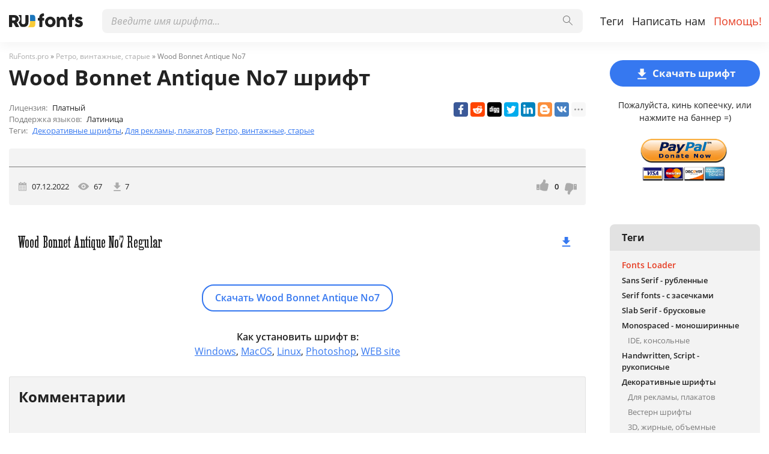

--- FILE ---
content_type: text/html; charset=utf-8
request_url: https://rufonts.pro/shrift/wood-bonnet-antique-no7
body_size: 12452
content:
<!DOCTYPE html>
<html xmlns:og="http://ogp.me/ns#" xmlns:fb="https://www.facebook.com/2008/fbml" lang="ru"
xml:lang="ru">
<head>
<title>Wood Bonnet Antique No7 шрифт | скачать бесплатно для WEB</title>
<meta name="description" content="Бесплатно скачать шрифт Wood Bonnet Antique No7 для MacOS, Windows, Sketch, Figma, Photoshop и Web сайт. Во всех форматах (Wood Bonnet Antique No7 woff2, Wood Bonnet Antique No7 woff, Wood Bonnet Antique No7 ttf, Wood Bonnet Antique No7 eot). ">
<link rel="amphtml" href="https://rufonts.pro/shrift/amp/wood-bonnet-antique-no7">
<!--OG Scheme-->
<meta property="og:site_name" content="RuFonts.pro" />
<meta property="og:type" content="website" />
<meta property="og:title" content="Wood Bonnet Antique No7 шрифт | скачать бесплатно для WEB" />
<meta property="og:url" content="https://rufonts.pro/shrift/wood-bonnet-antique-no7" />
<meta property="og:description" content="Бесплатно скачать шрифт Wood Bonnet Antique No7 для MacOS, Windows, Sketch, Figma, Photoshop и Web сайт. Во всех форматах (Wood Bonnet Antique No7 woff2, Wood Bonnet Antique No7 woff, Wood Bonnet Antique No7 ttf, Wood Bonnet Antique No7 eot). " />
<meta property="og:image" content="/images/share.png" />
<!--/OG Scheme-->
<style>
@import url('/fonts/stylesheet.css');
:root {
    --grey1: rgba(34, 34, 34, .05);
    --grey2: rgba(34, 34, 34, .08);
    --body-color: #fff;
    --header-color: #fff;
    --orange1: #3678F0;
    --orange2: #E63C22;
    --colorButton: #F9F9F9;
    --color1: #222;
    --color2: #7a7a7a;
    --color3: #ababab;;
    --hoverBox: rgba(0,0,0,.05);
    --navBg: rgba(0,0,0,.9);
    --green1: #259208;
  }
* { margin: 0; padding: 0; outline: none; box-sizing: border-box}
img {border:0;}
body {background: var(--body-color); font:500 16px/1.5 'Open Sans', 'Roboto', Helvetica, Arial, sans-serif; color: var(--color1)}
.container { max-width:1346px; margin: 0 auto; padding: 0 15px; position: relative;}
ul {list-style:none;}
a {color: var(--orange1)} 
a:hover {text-decoration: underline; color:var(--orange2)}
a, button, .button-1, .scrollToTop {transition: all .15s ease-in-out;}
strong {font-weight: 600}

header {height: 70px; background: var(--header-color); position: fixed; left: 0; top: 0; right: 0; z-index: 5; box-shadow: 0px 8px 16px rgba(0, 0, 0, 0.04);}
.pad {height: 70px; margin-bottom: 30px;}
.logo {position: absolute; left: 15px; top: 22px; height: 26px; width: auto}
#main-nav {position: absolute; left: 140px; top: 0; right: 0}
.nav-list {position: absolute; top: 15px; right: 5px;}
.nav-list li {float: left;}
.nav-list li a {line-height: 40px; font-size: 18px; display: block; padding: 0 7px; color: var(--color1); font-weight: 400; text-decoration: none}
.nav-list li a:hover {color: var(--orange1); text-decoration: none;}
.nav-list li a.active {color: var(--orange2);}

.scrollToTop {position: fixed; right: 50px; bottom: 50px; z-index: 5; border-radius: 8px; width: 40px; height: 40px;  background: var(--color3); text-align: center; padding-top: 4px; display: none; cursor: pointer;}
.scrollToTop svg {width: 20px; height: 35px; fill:#fff}
.scrollToTop:hover {background: var(--color2);}

.burger-menu {position:absolute; left:10px; top:12px; width: 30px; height: 40px; cursor: pointer; display:none;}
.burger {position: absolute; background: var(--color2); width: 100%; height: 5px; top: 50%; right: 0; margin-top: -5px; opacity: 1; border-radius:5px;}
.burger::before {position: absolute; background: var(--color2); width: 30px; height: 5px; top: 10px; content: ""; display: block; border-radius:5px;}
.burger::after {position: absolute; background: var(--color2);  width: 30px; height: 5px; bottom: 10px; content: ""; display: block; border-radius:5px;}
.burger::after, .burger::before, .burger { transition: all .3s ease-in-out;}
.menu-on .burger::after{ transform: rotate(-45deg); -webkit-transform: rotate(-45deg); bottom: 0; background:var(--orange1);}
.menu-on .burger::before{ transform: rotate(45deg); -webkit-transform: rotate(45deg); top: 0; background:var(--orange1);}
.menu-on .burger {background: rgba(111,111,111,.0);}

/*Search*/
.main-search {position: absolute; top: 15px; left: 30px; right: 310px;}
.search-input {position: relative;}
.search-input>input { height: 40px; font:16px 'Open Sans', Arial, Helvetica, sans-serif; transition: background .15s ease-in-out; border: 0; background: var(--grey1); color: var(--color1);  display: block; width: 100%; padding: 0 55px 0 15px;  border-radius: 8px;}
.search-input>button {width: 50px; height: 40px; position: absolute; right: 0; top: 0; padding: 0; border: 0; cursor: pointer; background: none;}
.search-input>button svg {transition: all .15s ease-in-out; width: 16px; height: 16px; opacity: .6;}
.search-input>button:hover svg { opacity: 1;}
.search-input>input:focus { background: var(--grey2);}
.search-drop-list {position: absolute; left: 0; right: 0; top: 100%; background: #fff; border:1px solid var(--grey2); box-shadow: 0px 5px 5px 0px rgba(0,0,0,0.3);
   padding: 10px 0; display: none; border-radius: 8px;}
.search-drop-list li a {padding: 5px 15px; display: block; font-size: 16px; color: var(--color1); text-decoration: none;}
.search-drop-list li a:hover { color: var(--orange1); text-decoration: none;}
.search-input>input::placeholder {color: var(--color3); font-style: italic;}
.search-input>input::-webkit-input-placeholder {color: var(--color3); font-style: italic;}
.search-input>input::-ms-input-placeholder {color: var(--color3); font-style: italic;}

h1, .h1 {font-size: 32px; margin-bottom: 30px; line-height: 1.2}
h2, .h2 {font-size: 28px; margin-bottom: 30px;}
h3, .h3 {font-size: 24px; margin-bottom: 20px;}
h4, .h4 {font-size: 20px; margin-bottom: 20px;}
h5, .h5 {font-size: 16px; margin-bottom: 20px;}
.main-txt p { margin-bottom: 10px; font-size: 14px}

/*Main*/
.left {float: left; width: calc(100% - 250px); padding-right: 40px;}
.right {width: 250px; float: left;}
.pr-box {margin:0 0 30px 0; text-align: center;}
.box {margin-bottom: 30px;}

footer {background: var(--grey1);  padding: 30px 0; margin-top: 60px;}
.footer-txt p {margin-bottom: 15px; font-weight: 600;}
.footer-txt div {color: var(--color2); line-height: 1.2; font-size: 13px; max-width: 550px}
.footer-soc {position: absolute; right: 15px; top: 0px; text-align: center;  width: 250px;}
.footer-soc>p {margin-bottom: 15px; font-weight: 600; font-size: 14px;}
.footer-soc ul {text-align: left;}

.fonts-grid-wrap { overflow: hidden; margin: -7.5px -15px 30px -15px;}
.fonts-grid {font-size: 0; margin: 0 -7.5px;}
.font-box {width: 33.33%; display: inline-block; vertical-align: top; font-size: 15px; padding: 7.5px; transition: color .15s ease-in-out;}
.font-box-in {padding: 15px; border-radius: 4px; transition: background .15s ease-in-out; cursor: pointer;}
.font-box-in p {font-size: 16px;}
.font-box-in p a {position: relative; display: block; color: var(--color2); font-weight: 600; text-decoration: none}
.font-box-desc {color: var(--color3); margin-bottom: 10px; font-size: 13px;}
.font-box-in p a svg {width: 14px; height: 14px; position: absolute; right: 0; top: 5px; fill:var(--orange1)}
.font-box-in:hover p a {text-decoration: none; color:var(--color1);}
.font-box-in:hover .font-box-desc {color:var(--color2);}
.font-box-in:hover, .font-box-in.active {background: var(--hoverBox)}

.font-box-preview {margin: 0 -10px;}
.font-box-preview textarea {font-family: 'Source Sans Pro', Helvetica, Arial, sans-serif; color: var(--color1); border: 0; width: 100%; height: 64px; background: none; border: 0; font-size: 24px; line-height: 32px; resize: none; padding: 0 10px; overflow: hidden;}
.font-box-preview textarea::placeholder {color: var(--color1)}
.font-box-preview textarea::-webkit-input-placeholder {color: var(--color1)}
.font-box-preview textarea::-ms-input-placeholder {color: var(--color1)}

.button-wrap {text-align: center}
.button-1 {display: inline-block; height: 44px; line-height: 44px; padding: 0 15px; border: 0; cursor: pointer; background: var(--orange1); text-decoration: none; color: var(--colorButton); border-radius: 22px; font-size: 17px; font-weight: 700;}
.button-1:hover {background: var(--orange2);  text-decoration: none; color: var(--colorButton)}

.button-2 {display: inline-block; height: 45px; line-height: 41px; padding: 0 20px; border: 2px solid var(--orange1); cursor: pointer; background: none; text-decoration: none; color: var(--orange1); border-radius: 20px; font-size: 16px; font-weight: 600;}
.button-2:hover { border-color:var(--orange2);  background: var(--orange2); color: var(--colorButton); text-decoration: none;}

.suggest-button-popup {display: block; margin-bottom: 30px; text-align: center;}
.suggest-button-popup span {font-weight: 600;}
.container:after {content: ''; display: block; clear: both; height: 0; overflow: hidden; font-size: 0;}

/*Popups*/
.popup {position: fixed; left: 0; top: 0; right: 0; bottom: 0; z-index: 10; display: none;}
.popup-in {position: absolute; left: 0; top: 0; right: 0; bottom: 0; overflow: auto;}
.popup-table {display: table; width: 100%; height: 100%;}
.popup-cell {display: table-cell; width: 100%; height: 100%; padding: 20px 10px; vertical-align: middle;}
.pop {padding:20px; background: var(--body-color); border-radius: 5px;  box-shadow: 2px 2px 5px 3px rgba(0,0,0,0.26); margin: 0 auto; position: relative;}
.pop-suggest {max-width: 450px;padding:20px 10px 30px 10px;}
.pop-header {font-size: 24px; font-weight: 500; text-align: center; margin-bottom: 20px;}
.pop-txt {font-size: 13px; text-align: center; margin-bottom: 20px;}
.close-popup {position: absolute; top: 15px; right: 15px;}
.close-popup svg {width: 17px; height: 17px; fill: var(--orange1); transition: all .15s ease-in-out}
.close-popup:hover svg {cursor: pointer; fill: var(--orange2)}
.sugest-button { width: 100%; max-width: 304px;}
.wrap {transition: filter .15s ease-in-out}
.for-body { overflow: hidden;}
.for-blur {filter: blur(7px);}
.propose-font-form {text-align: center; position: relative;}
.propose-font-form input, .propose-font-form textarea { max-width: 304px; transition: all .15s ease-in-out; width: 100%; display: block; margin: 0 auto 10px auto; height: 40px; padding: 0 10px; font:15px 'Source Sans Pro', Helvetica, Arial, sans-serif; color: var(--color1); background: var(--grey1); border: 0; border-radius: 8px;}
.propose-font-form textarea { padding: 10px; height: 100px; overflow: auto; resize: none}
.propose-font-form input:focus, .propose-font-form textarea:focus {background: var(--grey2);}
.for-google {width: 304px; margin: 0 auto 10px auto;}
.succesSuggest, .failSuggest {font-weight: 500; font-size: 16px; text-align: center; display: none;}
.succesSuggest {color: var(--green1)}
.failSuggest {color: #ff5252}
.form-loader {position: absolute; left: 0; top: -20px; right: 0; bottom: -20px; background: rgba(255,255,255,.5); display: none;}
.form-loader .loader {top: 30%; left: 50%; margin: -40px 0 0 -40px; position: absolute;}
.form-loader-on .form-loader {display: block;}

/*Font Page*/
.speedbar {font-size: 12px; color: var(--color2);  margin: -15px 0 5px 0}
.speedbar a {color: var(--color3); text-decoration: none}
.speedbar a:hover {color: var(--orange1); text-decoration: none;}
.loader {border: 7px solid var(--orange1); border-radius: 50%; border-top: 7px solid #fff; width: 60px; height: 60px; animation: spin 1s linear infinite; margin: 0 auto 20px auto; text-align: center; position: relative; z-index: 2;}
.loader-big {border: 10px solid var(--orange1); border-top: 10px solid var(--grey1); width: 90px; height: 90px; animation: spin 2s linear infinite;}

.font-h1 {font-size: 35px; margin-bottom: 20px;}
.font-weight-box { padding: 15px 60px 15px 15px; transition: background .15s ease-in-out; border-radius: 4px; position: relative; margin-bottom: 2px;}
.font-weight-header { color: var(--color2); font-weight: 600; margin-bottom: 10px;}
.font-weight-box input {background: none; height: 40px; border: 0; display: block; width: 100%; white-space: nowrap; text-overflow: ellipsis; overflow-x: hidden; font-size: 30px; color: var(--color1);}
.font-weight-box input::placeholder {color: var(--color1)}
.font-weight-box input::-webkit-input-placeholder {color: var(--color1)}
.font-weight-box input::-ms-input-placeholder {color: var(--color1)}
.font-weight-box:hover, .font-weight-box.active { background: var(--hoverBox)}
.font-download-wrap {position: absolute; top: 50%; right: 15px; margin-top: -20px}
.font-download-button svg {width: 23px; height: 23px; fill: var(--orange1)}
.font-download-button {border: 1px solid transparent; transition: all .3s ease-in-out; border-radius: 50%; width: 35px; height: 35px; text-align: center; padding-top: 4px; cursor: pointer;}
.font-weight-box:hover .font-download-button, .font-weight-box.active .font-download-button {border-color: var(--orange1)}
.font-download-button:hover {box-shadow: 0 0 5px 0 var(--orange1);}
.font-download-button-wrap {text-align: center; padding: 30px 0}

.font-foto-wrap {background: var(--grey1); border-radius: 4px; padding: 15px; margin-bottom: 30px;}
.fotorama__thumb-border {border-color: var(--orange1) !important}
.download-slide {margin-bottom: 30px; width: 100%; text-align: center;}
.download-slide svg {width: 25px; height: 25px; vertical-align: middle; margin-right: 5px; fill:var(--colorButton)}
.flash {box-shadow: 0 0 30px 0 var(--orange1)}
.right-box-donate {text-align: center; margin: -10px 0 20px 0;}
.right-box-donate p {margin-bottom: 10px; font-size: 14px;}
.right-box-donate input[type="image"] {width: 150px; height: auto}



.font-bar-wrap {border-top: 1px solid var(--color2); margin: 15px -15px 0 -15px; padding: 15px 15px 0 15px;}
.font-bar-wrap:after {content: ''; display: block; clear: both; height: 0; overflow: hidden;}
.font-bar-wrap ul {padding-top: 5px;}
.font-bar-wrap ul li {float: left; margin-right: 15px; font-size: 13px;}
.font-bar-wrap ul li svg { width: 15px; height: 20px; fill: var(--color3);}
.font-bar-wrap ul li.views-icon svg { width: 18px;}
.font-bar-wrap ul li.downloads-icon svg {width: 20px;}
.font-bar-wrap ul li span {vertical-align: middle; display: inline-block; margin-right: 8px; padding-top: 2px;}
.font-bar-wrap ul li i {font-style: normal;}
.font-bar-wrap ul li.downloads-icon span {padding-top: 3px; margin-right: 3px;}

.rait-font {float: right; position: relative;}
.rait-font>* {float: left;}
.rait-font svg {width: 20px; height: 20px; fill: var(--color3);}
.dislike {transform: rotate(180deg)}
.like, .dislike {cursor: pointer;}
.like:hover svg, .dislike svg:hover {fill: var(--orange1);}
#rait-indicator {padding: 3px 10px 0 10px; font-weight: 600; font-size: 13px;}
.negative-rait { color: lightcoral}
.positive-rait { color: var(--orange1)}

.thanks-popup {position: fixed; z-index: 666; width: 250px; padding: 15px; text-align: center; left: 50%; top: 50%; margin-left: -125px; background: rgba(230, 60, 34, .8); border-radius: 5px; font-size: 18px;  display: none; color: #fff}

.rait-font-inactive svg, .rait-font-inactive .like:hover svg, .rait-font-inactive .dislike svg:hover {fill: var(--color3);}
.rait-font-inactive .like, .rait-font-inactive .dislike {cursor: default;}
.rait-font-inactive:after {display: block; content: ''; position: absolute; left: 0; top: 0; right: 0; bottom: 0}

.pop-download {max-width: 768px;}
.pop-download .pop-header { font-size: 25px; margin-bottom: 30px;}
.pop-download-box-wrap {display: flex; margin: 0 -20px;}
.pop-download-box {width: 50%; min-height: 50px; text-align: center; padding: 0 20px;}
.pop-download-box:first-child {border-left: 1px solid var(--color3); order: 2}

.pop-download-box h6 {font-size: 16px; font-weight: 600; margin-bottom: 15px;}
.download-popup-donate input[type="image"] {width: 150px; height: auto}
.pop-download {padding: 30px 20px;}
.pop-download-please {font-size: 14px; margin-bottom: 30px;}
.pop-download-please a {border-bottom: 1px dashed var(--orange1); text-decoration: none}
.pop-download-please a:hover {text-decoration: none;}
.download-share-buttons ul {text-align: left}
.download-share-buttons-no {font-size: 12px; color: var(--color1); margin: 10px 0 20px 0; min-height: 18px;}
.download-share-buttons-no span { border-bottom: 1px dashed var(--color1); cursor: pointer}
.download-share-buttons-no span:hover {color: var(--orange1); border-color: var(--orange1)}
/*
.ya-share2__popup { background: var(--headerColor2) !important; border: 1px solid var(--headerColor1) !important; border-radius: 4px;}
.ya-share2__title {color: var(--orange1) !important}
.ya-share2__popup_direction_top {box-shadow: 0 0 20px 0 rgba(0,0,0,0.7);}
.ya-share2__icon_more:before {color: var(--orange1) !important}
.ya-share2__icon_more, .ya-share2__icon_total-counter { background-color: var(--headerColor2) !important; border: 1px solid var(--headerColor1) !important;}
*/
.download-buttons-list {position: relative; margin-top: 10px;}
.download-buttons-list ul {display: flex; justify-content: center}
.download-buttons-list li a {display: block; border-radius: 4px; background: var(--orange1); color: #fff; text-decoration: none; line-height: 25px; width: 50px; margin: 0 2.5px; font-weight: 700; font-size: 12px;}
.download-buttons-list li a:hover {text-decoration: none; background: var(--orange2)}
.pop-download-please2 {margin-bottom: 20px;}
.or {margin: 10px 0; font-size: 18px;}
.web {width: 215px;}
.cat img { width: 100px; height: auto;}
.cat {margin: -20px 0 0 0; opacity: .7;}
.download-buttons-list-hide:after {content:''; display: block; position: absolute; left: 0; top: 0; right: 0; bottom: 0; background: var(--body-color); opacity: .7}
.donate-page-txt {margin-top: -10px;}
.donatePage-paypal input[type="image"] {width: 150px; height: auto}
.donatePage-paypal {margin-top: 15px;}
.donate-page-txt h2 {margin-bottom: 10px;}


/*Download Page*/
.h2-download-page { color: var(--color2); font-size: 18px;}
.font-h1-download-page {margin-bottom: 30px;}
.pr-box2 {margin-bottom: 50px;}
.pr-box3 {margin-top: 50px;}
.pr-box4 { margin: 30px 0}
.download-button-wrap {position: relative}
.download-button-wrap-hide:after {content: ''; display: block; position: absolute; left: 0; top: 0; right: 0; bottom: 0; background: var(--body-color); opacity: .7}
.download-share-box {display: none;}
.download-loader {height: 90px; margin: 30px 0; position: relative}
.download-loader p {text-align: center; line-height: 87px; font-size: 35px; position: absolute; left: 0; right: 0; top: 0; font-weight: 600;}

/*Cats box*/
.cats-box { background: var(--grey1); border-radius: 8px; font-size: 14px; padding-bottom: 20px;}
.cats-box a {color: var(--color1); display: block; padding: 3px 20px; text-decoration: none}
.cats-box a:hover { color: var(--orange2); text-decoration: underline}
.cats-box h3 {padding: 10px 20px; font-size: 16px; background: var(--grey2); border-radius: 8px 8px 0 0; margin: 0 0 10px 0;}
.subcat a {padding-left: 30px; font-size: 13px; color: var(--color2)}
.maincat a { font-size: 13px;}
.maincat strong {font-weight: 600;}
.selectric-init {display: none;}
.select-area {font-size: 0; margin-bottom: 30px; position: relative;}
.select-wrap { display: inline-block; vertical-align: middle; margin-right: 20px; width: 200px;}
.select-wrap1 {width: 120px}
.select-wrap2 {width: 170px;}
.select-wrap3 {width: 150px;}

.noFont, .noResult {text-align: center; padding: 50px 0; font-size: 20px;}
.label-for-loading {text-align: center; display: none; position: relative}
.opacity {opacity: .6;}
.more-over button { opacity: .6}
.more-over:after { content: ''; display: block; left: 0; top: 0; right: 0; bottom: 0; z-index: 1; position: absolute;}

.showed {position: absolute; right: 0; top: 10px; font-size: 15px;}
.cat-loader {position: fixed; z-index: 999; left: 50%; top: 50%; margin-top: -40px; margin-left: calc(-40px - 120px - 20px); display: none}
.showed i {font-style: normal; color: var(--orange1)}

.font-desc-box {margin-bottom: 20px; font-size: 13px; position: relative; padding-right: 250px;}
.font-desc-box>ul li span {color: var(--color2); margin-right: 5px;}
.share-box-right { position: absolute; top: 0; right: 0}

.thumbs { margin: 0 -15px; font-size: 0}
.thumb {width: 25%; padding: 0 15px 30px 15px; display: inline-block; vertical-align: top; font-size: 15px;}
.thumb a {display: block; text-decoration: none; font-size: 13px;}
.thumb a span {display: block; padding-bottom: 50%; background-position: center; background-size: cover; margin-bottom: 5px; border-radius: 4px}
.thumb-main { font-weight: 700;}

article p { margin-bottom: 10px; font-size: 16px;}
.color1 {color: var(--color2)}
.article-img {margin-bottom: 10px; max-width: 700px;}
.article-img img {width: auto; height: auto; max-width: 100%;}
.for-anc { height: 0; position: relative; font-size: 0;}
.for-anc a { position: absolute; left: 0; top: -80px; }

.comments-wrap {background: var(--grey1); border: 1px solid var(--grey2); border-radius: 3px; padding: 15px 7px; margin-top: 30px;}
.comments-wrap h3 {padding: 0 0 0 8px;}

.how-to-install {text-align: center;}

.ym-small>* {display: block; margin: 10px auto 0 auto}
.ym-big>* {display: block;}

.thanks-img {width: auto; height: auto; max-width: 100%; margin: 30px 0}
.cat-x {display: none}
.cat-z {margin-top: 20px;}

@keyframes spin {
  0% { transform: rotate(0deg);}
  100% { transform: rotate(360deg);}
}

@media (max-width: 1346px) {
  .cat-loader { margin-left: calc(-40px - 120px - 10px)}
  .thumb {width: 33.33%}
}

@media (max-width: 979px) {
  .logo {top: 11px; left: 55px; height: 26px;}
  .burger-menu {top: 6px; display: block;}
  header {height: 48px;}
  .pad {height: 48px;}
  #main-nav {position: fixed; top:48px; left:0; bottom:0; width:0; overflow: hidden; background: var(--navBg); transition: all .2s ease-in-out;}
  .nav-list { position: static;}
  .nav-list>li>a {line-height: normal; font-size:18px; text-transform: uppercase; color: var(--colorButton); padding:0; font-weight:400; height: auto; display: inline-block;}
  .nav-list>li {margin-bottom: 10px; float:none;}
  #main-nav.nav-on {width: 250px; overflow: visible;}
  .nav-list>li>a:hover, header nav>ul>li:hover>a {background: none; }
  .header-search-wrap {width: auto; top: 10px; right: 10px; left: 10px; z-index: 2;}
  .main-search {width: 100%; position: relative; right: auto; top: auto; left: auto; margin-bottom: 15px;}
  #main-nav>div {width: 100%; padding: 15px; overflow: hidden; height: 100%}
  .search-input>button {width: 50px;}
  .search-input>input {font-size: 13px;}
  .search-input>input, .search-input>input:focus { background: #fff;}

  .left {width:100%; padding-right: 0}
  .right { display: none;}

  .cat-loader { margin-left:-40px}

  footer {text-align: center;}
  .footer-soc {position: static; margin: 15px auto 0 auto}
  .footer-txt div {max-width: 100%}
}

@media (max-width: 767px) {
  .font-box {width: 50%;}
  
  h1, .font-h1-download-page {font-size: 28px;}
  h2 {font-size: 24px;}

  .main-txt p {font-size: 13px;}
  .cat-x {display: block;}
  .cat-z {display: none;}
.font-desc-box { padding-right: 0;}
.font-desc-box>ul li span {color: var(--color2); margin-right: 5px;}
.share-box-right { position: static; margin-top: 10px;}
.thumb {width: 50%}

.select-wrap {width: 100% !important; margin-bottom: 10px;}
.showed {position: static;}

.scrollToTop {right: 20px; bottom: 20px;}

.font-h1 {font-size: 25px; }
}

@media (max-width: 568px) {
  .font-box {width: 100%;}
  .footer-txt div br {display: none;}

  .pop-download-box:first-child {border: none; margin-bottom: 30px;}
  .pop-download-box-wrap {display: block;}
  .pop-download-box {width: 100%;}
  .thumb a span {display: none;}
  .thumb {padding-bottom: 10px;}
}

@media (max-width: 480px) {
  .thumb {width: 100%}
}


</style>
<!--Favicon-->
<link rel="apple-touch-icon" sizes="180x180" href="/images/favicon/apple-touch-icon.png">
<link rel="icon" type="image/png" sizes="32x32" href="/images/favicon/favicon-32x32.png">
<link rel="icon" type="image/png" sizes="16x16" href="/images/favicon/favicon-16x16.png">
<link rel="manifest" href="/images/favicon/site.webmanifest">
<link rel="mask-icon" href="/images/favicon/safari-pinned-tab.svg" color="#000000">
<meta name="msapplication-TileColor" content="#000000">
<meta name="theme-color" content="#000">
<!--Favicon-->
<link rel="canonical" href="https://rufonts.pro/shrift/wood-bonnet-antique-no7">
<meta name="viewport" content="width=device-width, initial-scale=1">
<meta name="google-site-verification" content="dxhfcUFknB6-Aj0oVACGGRrnFYgbWUGFS5Q3uqiwRDA" />
<meta name="yandex-verification" content="47da28a38fa8390e" />
<meta name='wmail-verification' content='f2e42c412c4f6e2ef8da09b6259b193e' />
<meta name="msvalidate.01" content="09CB4DB863892AE6C27711B39F2EB25C" />

<meta property="fb:app_id" content="1417287765088000" />
<style>
@font-face {
font-family: 'Wood Bonnet Antique No7 Regular';
src: url('/fonts-files/63909f429c608773cb44767d/files/WoodBonnet-AntiqueNo7.woff2') format('woff2'),
url('/fonts-files/63909f429c608773cb44767d/files/WoodBonnet-AntiqueNo7.woff') format('woff'),
url('/fonts-files/63909f429c608773cb44767d/files/WoodBonnet-AntiqueNo7.ttf') format('truetype');
font-weight: normal;
font-style: normal;
font-display: swap;
}
.font-WoodBonnet-AntiqueNo7 {
font-family: 'Wood Bonnet Antique No7 Regular', sans-serif;
}

</style>
</head>
<body>
<div class="wrap" id="fontPage" data-id="63909f429c608773cb44767d" data-file-folder="fonts-files">
<header>
<div class="container">
<a href="/" title="Шрифты для всех проектов!"><img src="/images/logo_white.svg" alt="" class="logo"></a>
<div class="burger-menu">
<div class="burger"></div>
</div>
<nav id="main-nav">
<div>
<div class="main-search">
<form action="/search/" method="GET">
<div class="search-input"><input type="text" autocomplete="off" name="q" required=""
placeholder="Введите имя шрифта...">
<button type="submit">
<svg class="searchIcon">
<use xmlns:xlink="http://www.w3.org/1999/xlink"
xlink:href="/images/icons.svg#searchIcon"></use>
</svg></button></div>
<div class="search-drop-list">
<ul></ul>
</div>
</form>
</div>
<ul class="nav-list">
<li><a href="/tags" title="Полный лист тегов шрифтов">Теги</a></li>
<li><a href="/feedback" title="Связаться с нами">Написать нам</a></li>
<li><a href="/help" title="Помогите, по возможности :)" class="active">Помощь!</a></li>
</ul>
</div>
</nav>
</div>
</header>
<div class="pad"></div>
<div class="container">
<div class="left">
<div class="speedbar">
<span itemscope="" itemtype="http://data-vocabulary.org/Breadcrumb"><a href="/" itemprop="url"><span
itemprop="title">RuFonts.pro</span></a></span> »
<span itemscope itemtype="http://data-vocabulary.org/Breadcrumb"><a
href="/tag/vintage-retro-old" itemprop="url"><span
itemprop="title">
Ретро, винтажные, старые</span></a></span>
» Wood Bonnet Antique No7</div>
<h1 class="font-h1">Wood Bonnet Antique No7 шрифт</h1>
<div class="font-desc-box">
<ul>
<li><span>Лицензия:</span> Платный </li>
<li><span>Поддержка языков:</span>

Латиница
 </li>
<li><span>Теги:</span>


<a href="/tag/decor" title="Шрифты для декоративного написания">
Декоративные шрифты</a>,



<a href="/tag/posters-advertisement" title="Шрифты для промоакций, плакатов, рекламы и баннеров.">
Для рекламы, плакатов</a>,



<a href="/tag/vintage-retro-old" title="Старые, винтажные шрифты">
Ретро, винтажные, старые</a>

 </li>
</ul>
<div class="share-box-right"><div class="ya-share2" data-popup-direction="bottom" data-limit="7" data-lang="en" data-services="facebook,reddit,digg,twitter,linkedin,blogger,vkontakte,odnoklassniki,moimir,collections,lj,tumblr,viber,whatsapp,skype,telegram,gplus"></div></div>
</div>
<div class="font-foto-wrap">
<div class="fotorama" data-nav="thumbs" data-width="100%">
<img src="/images-files/63909f429c608773cb44767d/174416_881954229842b0718da97da51839f151.avif"
alt="Wood Bonnet Antique No7" />




<img src="/images-files/63909f429c608773cb44767d/174417_8c187d8a04cb018b43207462e93ba42a.avif" alt="Wood Bonnet Antique No7" />



<img src="/images-files/63909f429c608773cb44767d/174432_a055f0bf1055379e160cfd741df43de8.avif" alt="Wood Bonnet Antique No7" />



<img src="/images-files/63909f429c608773cb44767d/174446_307f28c001c721e8ef37f277d93dcc12.avif" alt="Wood Bonnet Antique No7" />


</div>
<div class="font-bar-wrap">
<ul>
<li><span><svg>
<use xmlns:xlink="http://www.w3.org/1999/xlink"
xlink:href="/images/icons.svg#icon-date"></use>
</svg></span><i>07.12.2022</i></li>
<li class="views-icon"><span><svg>
<use xmlns:xlink="http://www.w3.org/1999/xlink"
xlink:href="/images/icons.svg#icon-view"></use>
</svg></span><i>66</i></li>
<li class="downloads-icon"><span><svg>
<use xmlns:xlink="http://www.w3.org/1999/xlink"
xlink:href="/images/icons.svg#downloadIcon2"></use>
</svg></span><i>7</i></li>
</ul>
<div class="rait-font rait-font-inactive">
<div class="like" id="voteYes" data-url="63909f429c608773cb44767d/yes"><svg>
<use xmlns:xlink="http://www.w3.org/1999/xlink"
xlink:href="/images/icons.svg#like-icon"></use>
</svg>
</div>
<div id="rait-indicator">0</div>
<div class="dislike" id="voteNo" data-url="63909f429c608773cb44767d/no"><svg>
<use xmlns:xlink="http://www.w3.org/1999/xlink"
xlink:href="/images/icons.svg#like-icon"></use>
</svg>
</div>
</div>
</div>
</div>
<div class="pr-box4">

</div>


<div class="font-weight-box-wrap">

<div class="font-weight-box">
<input style="" class="font-WoodBonnet-AntiqueNo7"
placeholder="Wood Bonnet Antique No7 Regular">
<div class="font-download-wrap">
<div class="font-download-button downloads-label" data-file="WoodBonnet-AntiqueNo7"
data-name="Wood Bonnet Antique No7 Regular"
data-web-title="Скачать и установить Wood Bonnet Antique No7 Regular шрифт для WEB проекта."
data-web-download='download-for-web'><svg>
<use xmlns:xlink="http://www.w3.org/1999/xlink"
xlink:href="/images/icons.svg#downloadIcon2"></use>
</svg></div>
</div>
</div>

<div class="font-download-button-wrap"><a href="/shrift/download/63909f429c608773cb44767d"
title="Скачать всё семейство шрифта Wood Bonnet Antique No7" target="_blank"
class="button-2 downloads-label">Скачать Wood Bonnet Antique No7</a></div>
<div class="how-to-install"><strong>Как установить шрифт в:</strong><br>
<a href="/article/kak-ustanovit-shrift#windows" target="_blank" title="Установить шрифт в Windows">Windows</a>,
<a href="/article/kak-ustanovit-shrift#macos" target="_blank" title="Установить шрифт в MacOS">MacOS</a>,
<a href="/article/kak-ustanovit-shrift#linux" target="_blank" title="Установить шрифт в Linux">Linux</a>,
<a href="/article/kak-ustanovit-shrift#programs" target="_blank" title="Установить шрифт в Photoshop, Figma, Sketch, Adobe InDesign и другие графические приложения.">Photoshop</a>,
<a href="/article/kak-ustanovit-shrift#web" target="_blank" title="Установить шрифт на свой сайт.">WEB site</a>
</div>
</div>

<div class="pr-box4">

</div>
<div class="comments-wrap">
<h3>Комментарии</h3>
<div id="fb-root"></div>
<script async defer crossorigin="anonymous"
src="https://connect.facebook.net/ru_RU/sdk.js#xfbml=1&version=v3.3"></script>
<div class="fb-comments" data-href="https://rufonts.pro/shrift/wood-bonnet-antique-no7" data-colorscheme="light" data-width="100%"
data-numposts="20"></div>
</div>
</div>
<div class="right">
<div class="button-1 download-slide"><span><svg>
<use xmlns:xlink="http://www.w3.org/1999/xlink"
xlink:href="/images/icons.svg#downloadIcon2"></use>
</svg></span>Скачать шрифт</div>
<div class="right-box-donate">
<p>Пожалуйста, кинь копеечку, или нажмите на баннер =)</p>
<form action="https://www.paypal.com/cgi-bin/webscr" method="post" target="_top">
<input type="hidden" name="cmd" value="_donations" />
<input type="hidden" name="business" value="ZZHN26PYHVF9Q" />
<input type="hidden" name="item_name" value="На сервер, новые шрифты, пиво и кошачий корм =)" />
<input type="hidden" name="currency_code" value="USD" />
<input type="hidden" name="amount" value="5" />
<input type="image" src="https://rufonts.pro/images/pay.png" border="0" name="submit" title="PayPal - The safer, easier way to pay online!" alt="Donate with PayPal button" />
<img alt="" border="0" src="https://www.paypal.com/en_AU/i/scr/pixel.gif" width="1" height="1" />
</form>
<div class="ym-small"><iframe src="https://yoomoney.ru/quickpay/button-widget?targets=%D0%9D%D0%B0%20%D1%81%D0%B5%D1%80%D0%B2%D0%B5%D1%80%2C%20%D0%BD%D0%BE%D0%B2%D1%8B%D0%B5%20%D1%88%D1%80%D0%B8%D1%84%D1%82%D1%8B%2C%20%D0%BF%D0%B8%D0%B2%D0%BE%20%D0%B8%20%D0%BA%D0%BE%D1%88%D0%B0%D1%87%D0%B8%D0%B9%20%D0%BA%D0%BE%D1%80%D0%BC%20%3D)&default-sum=149&button-text=14&yamoney-payment-type=on&button-size=s&button-color=orange&successURL=https%3A%2F%2Frufonts.pro%2Fthanks&quickpay=small&account=410014499714023&" width="155" height="25" frameborder="0" allowtransparency="true" scrolling="no"></iframe>
</div>
</div>
<div class="pr-box">

</div>
<div class="cats-box">
<h3>Теги</h3>
<ul>
<li><a href="https://fontsloader.com" target="_blank" title="Огромная коллекция платных и бесплатных шрифтов для WEB." style="color: var(--orange2);"><strong>Fonts Loader</strong></a></li>


<li class="maincat"><a href="/tag/sans-serif" title="Гротески, рубленные шрифты без засечек"><strong>
Sans Serif - рубленные</strong></a></li>



<li class="maincat"><a href="/tag/serif" title="Антиквы, с засечками шрифты"><strong>
Serif fonts - с засечками</strong></a></li>



<li class="maincat"><a href="/tag/slab-serif" title="Брусковые, с засечкам шрифты"><strong>
Slab Serif - брусковые</strong></a></li>



<li class="maincat"><a href="/tag/monospaced" title="С фиксированной шириной, моноширинные шрифты"><strong>
Monospaced - моноширинные</strong></a></li>



<li class="subcat"><a href="/tag/ide-console" title="Для IDE, консолей, программирования.">
IDE, консольные</a></li>



<li class="maincat"><a href="/tag/handwritten-calligraphic" title="Рукописные и каллиграфические шрифты"><strong>
Handwritten, Script - рукописные</strong></a></li>



<li class="maincat"><a href="/tag/decor" title="Шрифты для декоративного написания"><strong>
Декоративные шрифты</strong></a></li>



<li class="subcat"><a href="/tag/posters-advertisement" title="Шрифты для промоакций, плакатов, рекламы и баннеров.">
Для рекламы, плакатов</a></li>



<li class="subcat"><a href="/tag/western-old-american" title="Вестерн и старые американские шрифты">
Вестерн шрифты</a></li>



<li class="subcat"><a href="/tag/3d-volume-fonts" title="Объемные, жирные и 3D шрифты">
3D, жирные, объемные</a></li>



<li class="subcat"><a href="/tag/brush-fonts" title="Похожи на шрифты кисти">
Кисть</a></li>



<li class="subcat"><a href="/tag/graffiti-wall-fonts" title="Шрифты для настенной живописи и Граффити">
Граффити</a></li>



<li class="subcat"><a href="/tag/tehno-lcd" title="Цифровые, LCD, компьютерные шрифты">
Техно, LCD, компьютерные</a></li>



<li class="subcat"><a href="/tag/comic-cartoon-fancy" title="Мультяшные, комические и причудливые шрифты">
Мультяшные и комические</a></li>



<li class="subcat"><a href="/tag/pixel-digital" title="Пиксельные, растровые и цифровые шрифты">
Пиксельные, цифровые </a></li>



<li class="subcat"><a href="/tag/barcodes" title="Шрифты для штрихкодов">
Штрихкоды</a></li>



<li class="subcat"><a href="/tag/outline" title="Все контурные шрифты">
Контурные</a></li>



<li class="subcat"><a href="/tag/horror-scary" title="Ужасные, страшные и кровавые шрифты">
Страшные и кровавые</a></li>



<li class="subcat"><a href="/tag/vintage-retro-old" title="Старые, винтажные шрифты">
Ретро, винтажные, старые</a></li>



<li class="subcat"><a href="/tag/fairytale" title="Сказочные, &#34;мимишные&#34; шрифты">
Сказочные</a></li>



<li><a href="/tag/icons" title="Иконочные шрифты и шрифты с орнаментом">
Иконочные шрифты</a></li>



<li><a href="/tag/display-headlines" title="Шрифты для заголовков, жирные, высокие">
Заглавные, Display, жирные</a></li>



<li><a href="/tag/google-fonts" title="Шрифты с &#34;Google Fonts&#34; для бесплатного использования">
&#34;Google Fonts&#34; бесплатные</a></li>



<li><a href="/tag/gothic-old" title="Готические, старые, острые шрифты">
Готические</a></li>



<li><a href="/tag/rounded" title="Скругленные, загнутые, круглые шрифты">
Скругленные</a></li>



<li class="maincat"><a href="/tag/brands-corporate" title="Брендированные, шрифты разных фирм, корпораций"><strong>
Брендовые, фирменные, корпоративные</strong></a></li>



<li class="subcat"><a href="/tag/car-auto" title="Шрифты автобрендов">
Автомобильные</a></li>



<li class="subcat"><a href="/tag/IT-companies" title="Шрифты известных IT контор.">
IT корпорации</a></li>



<li><a href="/tag/lightweight-thin" title="Тонкие и легкие шрифты.">
Тонкие, легкие</a></li>



<li><a href="/tag/system-os" title="Системные шрифты известных ОС (Windows, MacOS, Android, Linux)">
Системные, операционные системы</a></li>



<li><a href="/tag/blackletter-medieval" title="Средневековые и старые шрифты">
Blackletter и средневековые</a></li>



<li><a href="/tag/awesome-elegant" title="Красивые, элегантные, изысканные шрифты">
Прекрасные, элегантные</a></li>



<li><a href="/tag/USSR" title="Шрифты времен СССР или похожей стилистики">
СССР</a></li>



<li><a href="/tag/east-asian" title="Шрифты азиатской и восточной стилистики">
Восточные, азиатские</a></li>



<li><a href="/tag/greek-antique" title="Шрифты античной, греческой стилистики">
Античные и греческие</a></li>



<li><a href="/tag/arabic" title="Арабские или похожие шрифты">
Арабские</a></li>



<li><a href="/tag/ukrainian" title="Шрифты от украинских дизайнеров или украинской стилистики">
Украинские</a></li>



<li><a href="/tag/old-cyrillic" title="Старославянские и старые кириллические шрифты">
Старославянские</a></li>



<li><a href="/tag/stencil" title="Трафаретные и армейские шрифты">
Трафаретные</a></li>



<li><a href="/tag/no-tag" title="Временно без категории">
Неотсортированные</a></li>


</ul>
</div>
<div class="pr-box4">

</div>
</div>
</div>
<div class="thanks-popup">
Спасибо за ваш голос!
</div>
<footer>
<div class="container">
<div class="footer-txt">
<p>2024 © RuFonts.pro</p>
<div>
        Все права на шрифты, выложенные на сайте, принадлежат их правообладателям.<br>
        Мы не продаем шрифты и, в большинстве случаев, не знаем где их купить.<br>
        По всем вопросам приобретения и использования шрифтов в своих проектах - обращайтесь к их правообладателям.<br>
        Если вы заметите ошибку на сайте, очень вас просим сообщить на <a href="mailto:globalfonts@yahoo.com">почту</a>.<br>
        <a href="/terms" title="Условия эксплуатации">Пользовательское Соглашение</a> &nbsp;&nbsp; <a href="/privacy-policy" title="политика конфиденциальности">политика конфиденциальности</a></div>
</div>
<div class="footer-soc">
<p>Пожалуйста, поделитесь ссылкой с друзьями, это очень поможет развитию этого проекта.</p>
<div class="ya-share2" data-popup-direction="top" data-limit="7" data-lang="en" data-services="facebook,reddit,digg,twitter,linkedin,blogger,vkontakte,odnoklassniki,moimir,collections,lj,tumblr,viber,whatsapp,skype,telegram,gplus"></div>
</div>
</div>
</footer>
</div>
<div class="scrollToTop"><svg>
<use xmlns:xlink="http://www.w3.org/1999/xlink"
xlink:href="/images/icons.svg#totop"></use>
</svg></div>
<div class="popup" id="addFontPopup">
<div class="popup-in">
<div class="popup-table">
<div class="popup-cell">
<div class="pop pop-suggest">
<div class="close-popup">
<svg>
<use xmlns:xlink="http://www.w3.org/1999/xlink" xlink:href="/images/icons.svg#closeIcon"></use>
</svg>
</div>
<h5 class="pop-header">
Предложить шрифт
</h5>
<p class="pop-txt">
Не можете найти нужный шрифт? Предложите эго нам! <br> Мы добавим эго. Если найдем, конечно :)
</p>
<div class="propose-font-form">
<div class="form-loader">
<div class="loader"></div>
</div>
<form target="_blank" method="post" action="/propose">
<div><input type="text" placeholder="Имя шрифта*" required name="nameFont"></div>
<div><input type="text" placeholder="Примерное расположение шрифта" name="whereFont"></div>
<div><textarea placeholder="Комментарий" maxlength="500" name="commFont"></textarea></div>
<div class="for-google">
<div class="g-recaptcha" data-theme="light" data-sitekey="6LcUNLUUAAAAAP3nih8aM2TO8x7GCZkET5GI1Wxs"></div>
</div>
<div><button class="button-1 sugest-button" type="submit">
Предложить</button></div>
</form>
</div>
<div class="succesSuggest">
Спасибо, Ваш запрос отправлен!
</div>
<div class="failSuggest">
Произошла неизвестная ошибка, кто знает почему. Пожалуйста, попробуйте еще раз позже.
</div>
</div>
</div>
</div>
</div>
</div>
<script src="//www.google.com/recaptcha/api.js?hl=ru" async defer></script>
<script>fontSlug = 'shrift';fontDopSlug=''</script>
<div class="popup" id="downloadPopup">
<div class="popup-in">
<div class="popup-table">
<div class="popup-cell">
<div class="pop pop-download">
<div class="close-popup">
<svg>
<use xmlns:xlink="http://www.w3.org/1999/xlink" xlink:href="/images/icons.svg#closeIcon"></use>
</svg>
</div>
<h5 class="pop-header">Скачать <span></span></h5>
<div class="pop-download-box-wrap">
<div class="pop-download-box">
<h6>Помогите проекту</h6>
<p class="pop-download-please">Чтобы помочь проекту, пожалуйста поделитесь ссылкой, кликните на баннер или сделайте пожертвование.<br><a href="/help" target="_blank">Я хочу помочь проекту!</a></p>
<div class="cat cat-x"><img alt="" src="/images/cat.png"></div>
<h6>Пожалуйста, кинь копеечку, или нажмите на баннер =)</h6>
<div class="download-popup-donate"><form action="https://www.paypal.com/cgi-bin/webscr" method="post" target="_top">
<input type="hidden" name="cmd" value="_donations" />
<input type="hidden" name="business" value="ZZHN26PYHVF9Q" />
<input type="hidden" name="item_name" value="На сервер, новые шрифты, пиво и кошачий корм =)" />
<input type="hidden" name="currency_code" value="USD" />
<input type="hidden" name="amount" value="5" />
<input type="image" src="https://rufonts.pro/images/pay.png" border="0" name="submit" title="PayPal - The safer, easier way to pay online!" alt="Donate with PayPal button" />
<img alt="" border="0" src="https://www.paypal.com/en_AU/i/scr/pixel.gif" width="1" height="1" />
</form></div>
<div class="ym-big"><iframe src="https://yoomoney.ru/quickpay/shop-widget?writer=seller&targets=%D0%9D%D0%B0%20%D1%81%D0%B5%D1%80%D0%B2%D0%B5%D1%80%2C%20%D0%BD%D0%BE%D0%B2%D1%8B%D0%B5%20%D1%88%D1%80%D0%B8%D1%84%D1%82%D1%8B%2C%20%D0%BF%D0%B8%D0%B2%D0%BE%20%D0%B8%20%D0%BA%D0%BE%D1%88%D0%B0%D1%87%D0%B8%D0%B9%20%D0%BA%D0%BE%D1%80%D0%BC%20%3D)&targets-hint=&default-sum=299&button-text=14&payment-type-choice=on&mobile-payment-type-choice=on&hint=&successURL=https%3A%2F%2Frufonts.pro%2Fthanks&quickpay=shop&account=410014499714023" width="100%" height="251" frameborder="0" allowtransparency="true" scrolling="no"></iframe></div>
</div>
<div class="pop-download-box">
<h6>Поделитесь ссылкой для загрузки:</h6>
<p class="pop-download-please pop-download-please2">Для активации кнопок загрузки,<br> пожалуйста поделитесь ссылкой.</p>
<div class="download-share-buttons"><div class="ya-share2" data-popup-direction="bottom" data-limit="7" data-lang="en" data-services="facebook,reddit,digg,twitter,linkedin,blogger,vkontakte,odnoklassniki,moimir,collections,lj,tumblr,viber,whatsapp,skype,telegram,gplus"></div></div>
<div class="download-share-buttons-no"><span>Слишком трудно, хочу просто скачать.</span></div>
<div class="download-buttons-list download-buttons-list-hide">
<ul>
<li class="ttf"><a href="" title="">TTF</a></li>
<li class="eot"><a href="" title="">EOT</a></li>
<li class="woff"><a href="" title="">WOFF</a></li>
<li class="woff2"><a href="" title="">WOFF2</a></li>
</ul>
</div>
<p class="or">ИЛИ</p>
<a href="" class="web button-1" target="_blank">WEB</a>
<div class="cat-z"><img alt="" src="/images/cat.png"></div>
</div>
</div>
</div>
</div>
</div>
</div>
</div>
<script src="//ajax.googleapis.com/ajax/libs/jquery/3.4.1/jquery.min.js"></script>
<script>window.jQuery || document.write('<script src="/js/plugins/jquery-3.4.1.js"><\/script>')</script>

<link href="/js/plugins/fotorama/fotorama.css" rel="stylesheet">
<script src="/js/plugins/fotorama/fotorama.js"></script>


<script src="/js/dist/js.js"></script>

<script async defer src="https://cdn.jsdelivr.net/npm/yandex-share2/share.js"></script>
<script type="text/javascript" > (function(m,e,t,r,i,k,a){m[i]=m[i]||function(){(m[i].a=m[i].a||[]).push(arguments)}; m[i].l=1*new Date();k=e.createElement(t),a=e.getElementsByTagName(t)[0],k.async=1,k.src=r,a.parentNode.insertBefore(k,a)}) (window, document, "script", "https://cdn.jsdelivr.net/npm/yandex-metrica-watch/tag.js", "ym"); ym(55085803, "init", { clickmap:true, trackLinks:true, accurateTrackBounce:true, webvisor:true }); </script> <noscript><div><img src="https://mc.yandex.ru/watch/55085803" style="position:absolute; left:-9999px;" alt="" /></div></noscript>
</body>
</html>

--- FILE ---
content_type: text/html; charset=utf-8
request_url: https://www.google.com/recaptcha/api2/anchor?ar=1&k=6LcUNLUUAAAAAP3nih8aM2TO8x7GCZkET5GI1Wxs&co=aHR0cHM6Ly9ydWZvbnRzLnBybzo0NDM.&hl=ru&v=PoyoqOPhxBO7pBk68S4YbpHZ&theme=light&size=normal&anchor-ms=20000&execute-ms=30000&cb=t4orc3eaqfd7
body_size: 49562
content:
<!DOCTYPE HTML><html dir="ltr" lang="ru"><head><meta http-equiv="Content-Type" content="text/html; charset=UTF-8">
<meta http-equiv="X-UA-Compatible" content="IE=edge">
<title>reCAPTCHA</title>
<style type="text/css">
/* cyrillic-ext */
@font-face {
  font-family: 'Roboto';
  font-style: normal;
  font-weight: 400;
  font-stretch: 100%;
  src: url(//fonts.gstatic.com/s/roboto/v48/KFO7CnqEu92Fr1ME7kSn66aGLdTylUAMa3GUBHMdazTgWw.woff2) format('woff2');
  unicode-range: U+0460-052F, U+1C80-1C8A, U+20B4, U+2DE0-2DFF, U+A640-A69F, U+FE2E-FE2F;
}
/* cyrillic */
@font-face {
  font-family: 'Roboto';
  font-style: normal;
  font-weight: 400;
  font-stretch: 100%;
  src: url(//fonts.gstatic.com/s/roboto/v48/KFO7CnqEu92Fr1ME7kSn66aGLdTylUAMa3iUBHMdazTgWw.woff2) format('woff2');
  unicode-range: U+0301, U+0400-045F, U+0490-0491, U+04B0-04B1, U+2116;
}
/* greek-ext */
@font-face {
  font-family: 'Roboto';
  font-style: normal;
  font-weight: 400;
  font-stretch: 100%;
  src: url(//fonts.gstatic.com/s/roboto/v48/KFO7CnqEu92Fr1ME7kSn66aGLdTylUAMa3CUBHMdazTgWw.woff2) format('woff2');
  unicode-range: U+1F00-1FFF;
}
/* greek */
@font-face {
  font-family: 'Roboto';
  font-style: normal;
  font-weight: 400;
  font-stretch: 100%;
  src: url(//fonts.gstatic.com/s/roboto/v48/KFO7CnqEu92Fr1ME7kSn66aGLdTylUAMa3-UBHMdazTgWw.woff2) format('woff2');
  unicode-range: U+0370-0377, U+037A-037F, U+0384-038A, U+038C, U+038E-03A1, U+03A3-03FF;
}
/* math */
@font-face {
  font-family: 'Roboto';
  font-style: normal;
  font-weight: 400;
  font-stretch: 100%;
  src: url(//fonts.gstatic.com/s/roboto/v48/KFO7CnqEu92Fr1ME7kSn66aGLdTylUAMawCUBHMdazTgWw.woff2) format('woff2');
  unicode-range: U+0302-0303, U+0305, U+0307-0308, U+0310, U+0312, U+0315, U+031A, U+0326-0327, U+032C, U+032F-0330, U+0332-0333, U+0338, U+033A, U+0346, U+034D, U+0391-03A1, U+03A3-03A9, U+03B1-03C9, U+03D1, U+03D5-03D6, U+03F0-03F1, U+03F4-03F5, U+2016-2017, U+2034-2038, U+203C, U+2040, U+2043, U+2047, U+2050, U+2057, U+205F, U+2070-2071, U+2074-208E, U+2090-209C, U+20D0-20DC, U+20E1, U+20E5-20EF, U+2100-2112, U+2114-2115, U+2117-2121, U+2123-214F, U+2190, U+2192, U+2194-21AE, U+21B0-21E5, U+21F1-21F2, U+21F4-2211, U+2213-2214, U+2216-22FF, U+2308-230B, U+2310, U+2319, U+231C-2321, U+2336-237A, U+237C, U+2395, U+239B-23B7, U+23D0, U+23DC-23E1, U+2474-2475, U+25AF, U+25B3, U+25B7, U+25BD, U+25C1, U+25CA, U+25CC, U+25FB, U+266D-266F, U+27C0-27FF, U+2900-2AFF, U+2B0E-2B11, U+2B30-2B4C, U+2BFE, U+3030, U+FF5B, U+FF5D, U+1D400-1D7FF, U+1EE00-1EEFF;
}
/* symbols */
@font-face {
  font-family: 'Roboto';
  font-style: normal;
  font-weight: 400;
  font-stretch: 100%;
  src: url(//fonts.gstatic.com/s/roboto/v48/KFO7CnqEu92Fr1ME7kSn66aGLdTylUAMaxKUBHMdazTgWw.woff2) format('woff2');
  unicode-range: U+0001-000C, U+000E-001F, U+007F-009F, U+20DD-20E0, U+20E2-20E4, U+2150-218F, U+2190, U+2192, U+2194-2199, U+21AF, U+21E6-21F0, U+21F3, U+2218-2219, U+2299, U+22C4-22C6, U+2300-243F, U+2440-244A, U+2460-24FF, U+25A0-27BF, U+2800-28FF, U+2921-2922, U+2981, U+29BF, U+29EB, U+2B00-2BFF, U+4DC0-4DFF, U+FFF9-FFFB, U+10140-1018E, U+10190-1019C, U+101A0, U+101D0-101FD, U+102E0-102FB, U+10E60-10E7E, U+1D2C0-1D2D3, U+1D2E0-1D37F, U+1F000-1F0FF, U+1F100-1F1AD, U+1F1E6-1F1FF, U+1F30D-1F30F, U+1F315, U+1F31C, U+1F31E, U+1F320-1F32C, U+1F336, U+1F378, U+1F37D, U+1F382, U+1F393-1F39F, U+1F3A7-1F3A8, U+1F3AC-1F3AF, U+1F3C2, U+1F3C4-1F3C6, U+1F3CA-1F3CE, U+1F3D4-1F3E0, U+1F3ED, U+1F3F1-1F3F3, U+1F3F5-1F3F7, U+1F408, U+1F415, U+1F41F, U+1F426, U+1F43F, U+1F441-1F442, U+1F444, U+1F446-1F449, U+1F44C-1F44E, U+1F453, U+1F46A, U+1F47D, U+1F4A3, U+1F4B0, U+1F4B3, U+1F4B9, U+1F4BB, U+1F4BF, U+1F4C8-1F4CB, U+1F4D6, U+1F4DA, U+1F4DF, U+1F4E3-1F4E6, U+1F4EA-1F4ED, U+1F4F7, U+1F4F9-1F4FB, U+1F4FD-1F4FE, U+1F503, U+1F507-1F50B, U+1F50D, U+1F512-1F513, U+1F53E-1F54A, U+1F54F-1F5FA, U+1F610, U+1F650-1F67F, U+1F687, U+1F68D, U+1F691, U+1F694, U+1F698, U+1F6AD, U+1F6B2, U+1F6B9-1F6BA, U+1F6BC, U+1F6C6-1F6CF, U+1F6D3-1F6D7, U+1F6E0-1F6EA, U+1F6F0-1F6F3, U+1F6F7-1F6FC, U+1F700-1F7FF, U+1F800-1F80B, U+1F810-1F847, U+1F850-1F859, U+1F860-1F887, U+1F890-1F8AD, U+1F8B0-1F8BB, U+1F8C0-1F8C1, U+1F900-1F90B, U+1F93B, U+1F946, U+1F984, U+1F996, U+1F9E9, U+1FA00-1FA6F, U+1FA70-1FA7C, U+1FA80-1FA89, U+1FA8F-1FAC6, U+1FACE-1FADC, U+1FADF-1FAE9, U+1FAF0-1FAF8, U+1FB00-1FBFF;
}
/* vietnamese */
@font-face {
  font-family: 'Roboto';
  font-style: normal;
  font-weight: 400;
  font-stretch: 100%;
  src: url(//fonts.gstatic.com/s/roboto/v48/KFO7CnqEu92Fr1ME7kSn66aGLdTylUAMa3OUBHMdazTgWw.woff2) format('woff2');
  unicode-range: U+0102-0103, U+0110-0111, U+0128-0129, U+0168-0169, U+01A0-01A1, U+01AF-01B0, U+0300-0301, U+0303-0304, U+0308-0309, U+0323, U+0329, U+1EA0-1EF9, U+20AB;
}
/* latin-ext */
@font-face {
  font-family: 'Roboto';
  font-style: normal;
  font-weight: 400;
  font-stretch: 100%;
  src: url(//fonts.gstatic.com/s/roboto/v48/KFO7CnqEu92Fr1ME7kSn66aGLdTylUAMa3KUBHMdazTgWw.woff2) format('woff2');
  unicode-range: U+0100-02BA, U+02BD-02C5, U+02C7-02CC, U+02CE-02D7, U+02DD-02FF, U+0304, U+0308, U+0329, U+1D00-1DBF, U+1E00-1E9F, U+1EF2-1EFF, U+2020, U+20A0-20AB, U+20AD-20C0, U+2113, U+2C60-2C7F, U+A720-A7FF;
}
/* latin */
@font-face {
  font-family: 'Roboto';
  font-style: normal;
  font-weight: 400;
  font-stretch: 100%;
  src: url(//fonts.gstatic.com/s/roboto/v48/KFO7CnqEu92Fr1ME7kSn66aGLdTylUAMa3yUBHMdazQ.woff2) format('woff2');
  unicode-range: U+0000-00FF, U+0131, U+0152-0153, U+02BB-02BC, U+02C6, U+02DA, U+02DC, U+0304, U+0308, U+0329, U+2000-206F, U+20AC, U+2122, U+2191, U+2193, U+2212, U+2215, U+FEFF, U+FFFD;
}
/* cyrillic-ext */
@font-face {
  font-family: 'Roboto';
  font-style: normal;
  font-weight: 500;
  font-stretch: 100%;
  src: url(//fonts.gstatic.com/s/roboto/v48/KFO7CnqEu92Fr1ME7kSn66aGLdTylUAMa3GUBHMdazTgWw.woff2) format('woff2');
  unicode-range: U+0460-052F, U+1C80-1C8A, U+20B4, U+2DE0-2DFF, U+A640-A69F, U+FE2E-FE2F;
}
/* cyrillic */
@font-face {
  font-family: 'Roboto';
  font-style: normal;
  font-weight: 500;
  font-stretch: 100%;
  src: url(//fonts.gstatic.com/s/roboto/v48/KFO7CnqEu92Fr1ME7kSn66aGLdTylUAMa3iUBHMdazTgWw.woff2) format('woff2');
  unicode-range: U+0301, U+0400-045F, U+0490-0491, U+04B0-04B1, U+2116;
}
/* greek-ext */
@font-face {
  font-family: 'Roboto';
  font-style: normal;
  font-weight: 500;
  font-stretch: 100%;
  src: url(//fonts.gstatic.com/s/roboto/v48/KFO7CnqEu92Fr1ME7kSn66aGLdTylUAMa3CUBHMdazTgWw.woff2) format('woff2');
  unicode-range: U+1F00-1FFF;
}
/* greek */
@font-face {
  font-family: 'Roboto';
  font-style: normal;
  font-weight: 500;
  font-stretch: 100%;
  src: url(//fonts.gstatic.com/s/roboto/v48/KFO7CnqEu92Fr1ME7kSn66aGLdTylUAMa3-UBHMdazTgWw.woff2) format('woff2');
  unicode-range: U+0370-0377, U+037A-037F, U+0384-038A, U+038C, U+038E-03A1, U+03A3-03FF;
}
/* math */
@font-face {
  font-family: 'Roboto';
  font-style: normal;
  font-weight: 500;
  font-stretch: 100%;
  src: url(//fonts.gstatic.com/s/roboto/v48/KFO7CnqEu92Fr1ME7kSn66aGLdTylUAMawCUBHMdazTgWw.woff2) format('woff2');
  unicode-range: U+0302-0303, U+0305, U+0307-0308, U+0310, U+0312, U+0315, U+031A, U+0326-0327, U+032C, U+032F-0330, U+0332-0333, U+0338, U+033A, U+0346, U+034D, U+0391-03A1, U+03A3-03A9, U+03B1-03C9, U+03D1, U+03D5-03D6, U+03F0-03F1, U+03F4-03F5, U+2016-2017, U+2034-2038, U+203C, U+2040, U+2043, U+2047, U+2050, U+2057, U+205F, U+2070-2071, U+2074-208E, U+2090-209C, U+20D0-20DC, U+20E1, U+20E5-20EF, U+2100-2112, U+2114-2115, U+2117-2121, U+2123-214F, U+2190, U+2192, U+2194-21AE, U+21B0-21E5, U+21F1-21F2, U+21F4-2211, U+2213-2214, U+2216-22FF, U+2308-230B, U+2310, U+2319, U+231C-2321, U+2336-237A, U+237C, U+2395, U+239B-23B7, U+23D0, U+23DC-23E1, U+2474-2475, U+25AF, U+25B3, U+25B7, U+25BD, U+25C1, U+25CA, U+25CC, U+25FB, U+266D-266F, U+27C0-27FF, U+2900-2AFF, U+2B0E-2B11, U+2B30-2B4C, U+2BFE, U+3030, U+FF5B, U+FF5D, U+1D400-1D7FF, U+1EE00-1EEFF;
}
/* symbols */
@font-face {
  font-family: 'Roboto';
  font-style: normal;
  font-weight: 500;
  font-stretch: 100%;
  src: url(//fonts.gstatic.com/s/roboto/v48/KFO7CnqEu92Fr1ME7kSn66aGLdTylUAMaxKUBHMdazTgWw.woff2) format('woff2');
  unicode-range: U+0001-000C, U+000E-001F, U+007F-009F, U+20DD-20E0, U+20E2-20E4, U+2150-218F, U+2190, U+2192, U+2194-2199, U+21AF, U+21E6-21F0, U+21F3, U+2218-2219, U+2299, U+22C4-22C6, U+2300-243F, U+2440-244A, U+2460-24FF, U+25A0-27BF, U+2800-28FF, U+2921-2922, U+2981, U+29BF, U+29EB, U+2B00-2BFF, U+4DC0-4DFF, U+FFF9-FFFB, U+10140-1018E, U+10190-1019C, U+101A0, U+101D0-101FD, U+102E0-102FB, U+10E60-10E7E, U+1D2C0-1D2D3, U+1D2E0-1D37F, U+1F000-1F0FF, U+1F100-1F1AD, U+1F1E6-1F1FF, U+1F30D-1F30F, U+1F315, U+1F31C, U+1F31E, U+1F320-1F32C, U+1F336, U+1F378, U+1F37D, U+1F382, U+1F393-1F39F, U+1F3A7-1F3A8, U+1F3AC-1F3AF, U+1F3C2, U+1F3C4-1F3C6, U+1F3CA-1F3CE, U+1F3D4-1F3E0, U+1F3ED, U+1F3F1-1F3F3, U+1F3F5-1F3F7, U+1F408, U+1F415, U+1F41F, U+1F426, U+1F43F, U+1F441-1F442, U+1F444, U+1F446-1F449, U+1F44C-1F44E, U+1F453, U+1F46A, U+1F47D, U+1F4A3, U+1F4B0, U+1F4B3, U+1F4B9, U+1F4BB, U+1F4BF, U+1F4C8-1F4CB, U+1F4D6, U+1F4DA, U+1F4DF, U+1F4E3-1F4E6, U+1F4EA-1F4ED, U+1F4F7, U+1F4F9-1F4FB, U+1F4FD-1F4FE, U+1F503, U+1F507-1F50B, U+1F50D, U+1F512-1F513, U+1F53E-1F54A, U+1F54F-1F5FA, U+1F610, U+1F650-1F67F, U+1F687, U+1F68D, U+1F691, U+1F694, U+1F698, U+1F6AD, U+1F6B2, U+1F6B9-1F6BA, U+1F6BC, U+1F6C6-1F6CF, U+1F6D3-1F6D7, U+1F6E0-1F6EA, U+1F6F0-1F6F3, U+1F6F7-1F6FC, U+1F700-1F7FF, U+1F800-1F80B, U+1F810-1F847, U+1F850-1F859, U+1F860-1F887, U+1F890-1F8AD, U+1F8B0-1F8BB, U+1F8C0-1F8C1, U+1F900-1F90B, U+1F93B, U+1F946, U+1F984, U+1F996, U+1F9E9, U+1FA00-1FA6F, U+1FA70-1FA7C, U+1FA80-1FA89, U+1FA8F-1FAC6, U+1FACE-1FADC, U+1FADF-1FAE9, U+1FAF0-1FAF8, U+1FB00-1FBFF;
}
/* vietnamese */
@font-face {
  font-family: 'Roboto';
  font-style: normal;
  font-weight: 500;
  font-stretch: 100%;
  src: url(//fonts.gstatic.com/s/roboto/v48/KFO7CnqEu92Fr1ME7kSn66aGLdTylUAMa3OUBHMdazTgWw.woff2) format('woff2');
  unicode-range: U+0102-0103, U+0110-0111, U+0128-0129, U+0168-0169, U+01A0-01A1, U+01AF-01B0, U+0300-0301, U+0303-0304, U+0308-0309, U+0323, U+0329, U+1EA0-1EF9, U+20AB;
}
/* latin-ext */
@font-face {
  font-family: 'Roboto';
  font-style: normal;
  font-weight: 500;
  font-stretch: 100%;
  src: url(//fonts.gstatic.com/s/roboto/v48/KFO7CnqEu92Fr1ME7kSn66aGLdTylUAMa3KUBHMdazTgWw.woff2) format('woff2');
  unicode-range: U+0100-02BA, U+02BD-02C5, U+02C7-02CC, U+02CE-02D7, U+02DD-02FF, U+0304, U+0308, U+0329, U+1D00-1DBF, U+1E00-1E9F, U+1EF2-1EFF, U+2020, U+20A0-20AB, U+20AD-20C0, U+2113, U+2C60-2C7F, U+A720-A7FF;
}
/* latin */
@font-face {
  font-family: 'Roboto';
  font-style: normal;
  font-weight: 500;
  font-stretch: 100%;
  src: url(//fonts.gstatic.com/s/roboto/v48/KFO7CnqEu92Fr1ME7kSn66aGLdTylUAMa3yUBHMdazQ.woff2) format('woff2');
  unicode-range: U+0000-00FF, U+0131, U+0152-0153, U+02BB-02BC, U+02C6, U+02DA, U+02DC, U+0304, U+0308, U+0329, U+2000-206F, U+20AC, U+2122, U+2191, U+2193, U+2212, U+2215, U+FEFF, U+FFFD;
}
/* cyrillic-ext */
@font-face {
  font-family: 'Roboto';
  font-style: normal;
  font-weight: 900;
  font-stretch: 100%;
  src: url(//fonts.gstatic.com/s/roboto/v48/KFO7CnqEu92Fr1ME7kSn66aGLdTylUAMa3GUBHMdazTgWw.woff2) format('woff2');
  unicode-range: U+0460-052F, U+1C80-1C8A, U+20B4, U+2DE0-2DFF, U+A640-A69F, U+FE2E-FE2F;
}
/* cyrillic */
@font-face {
  font-family: 'Roboto';
  font-style: normal;
  font-weight: 900;
  font-stretch: 100%;
  src: url(//fonts.gstatic.com/s/roboto/v48/KFO7CnqEu92Fr1ME7kSn66aGLdTylUAMa3iUBHMdazTgWw.woff2) format('woff2');
  unicode-range: U+0301, U+0400-045F, U+0490-0491, U+04B0-04B1, U+2116;
}
/* greek-ext */
@font-face {
  font-family: 'Roboto';
  font-style: normal;
  font-weight: 900;
  font-stretch: 100%;
  src: url(//fonts.gstatic.com/s/roboto/v48/KFO7CnqEu92Fr1ME7kSn66aGLdTylUAMa3CUBHMdazTgWw.woff2) format('woff2');
  unicode-range: U+1F00-1FFF;
}
/* greek */
@font-face {
  font-family: 'Roboto';
  font-style: normal;
  font-weight: 900;
  font-stretch: 100%;
  src: url(//fonts.gstatic.com/s/roboto/v48/KFO7CnqEu92Fr1ME7kSn66aGLdTylUAMa3-UBHMdazTgWw.woff2) format('woff2');
  unicode-range: U+0370-0377, U+037A-037F, U+0384-038A, U+038C, U+038E-03A1, U+03A3-03FF;
}
/* math */
@font-face {
  font-family: 'Roboto';
  font-style: normal;
  font-weight: 900;
  font-stretch: 100%;
  src: url(//fonts.gstatic.com/s/roboto/v48/KFO7CnqEu92Fr1ME7kSn66aGLdTylUAMawCUBHMdazTgWw.woff2) format('woff2');
  unicode-range: U+0302-0303, U+0305, U+0307-0308, U+0310, U+0312, U+0315, U+031A, U+0326-0327, U+032C, U+032F-0330, U+0332-0333, U+0338, U+033A, U+0346, U+034D, U+0391-03A1, U+03A3-03A9, U+03B1-03C9, U+03D1, U+03D5-03D6, U+03F0-03F1, U+03F4-03F5, U+2016-2017, U+2034-2038, U+203C, U+2040, U+2043, U+2047, U+2050, U+2057, U+205F, U+2070-2071, U+2074-208E, U+2090-209C, U+20D0-20DC, U+20E1, U+20E5-20EF, U+2100-2112, U+2114-2115, U+2117-2121, U+2123-214F, U+2190, U+2192, U+2194-21AE, U+21B0-21E5, U+21F1-21F2, U+21F4-2211, U+2213-2214, U+2216-22FF, U+2308-230B, U+2310, U+2319, U+231C-2321, U+2336-237A, U+237C, U+2395, U+239B-23B7, U+23D0, U+23DC-23E1, U+2474-2475, U+25AF, U+25B3, U+25B7, U+25BD, U+25C1, U+25CA, U+25CC, U+25FB, U+266D-266F, U+27C0-27FF, U+2900-2AFF, U+2B0E-2B11, U+2B30-2B4C, U+2BFE, U+3030, U+FF5B, U+FF5D, U+1D400-1D7FF, U+1EE00-1EEFF;
}
/* symbols */
@font-face {
  font-family: 'Roboto';
  font-style: normal;
  font-weight: 900;
  font-stretch: 100%;
  src: url(//fonts.gstatic.com/s/roboto/v48/KFO7CnqEu92Fr1ME7kSn66aGLdTylUAMaxKUBHMdazTgWw.woff2) format('woff2');
  unicode-range: U+0001-000C, U+000E-001F, U+007F-009F, U+20DD-20E0, U+20E2-20E4, U+2150-218F, U+2190, U+2192, U+2194-2199, U+21AF, U+21E6-21F0, U+21F3, U+2218-2219, U+2299, U+22C4-22C6, U+2300-243F, U+2440-244A, U+2460-24FF, U+25A0-27BF, U+2800-28FF, U+2921-2922, U+2981, U+29BF, U+29EB, U+2B00-2BFF, U+4DC0-4DFF, U+FFF9-FFFB, U+10140-1018E, U+10190-1019C, U+101A0, U+101D0-101FD, U+102E0-102FB, U+10E60-10E7E, U+1D2C0-1D2D3, U+1D2E0-1D37F, U+1F000-1F0FF, U+1F100-1F1AD, U+1F1E6-1F1FF, U+1F30D-1F30F, U+1F315, U+1F31C, U+1F31E, U+1F320-1F32C, U+1F336, U+1F378, U+1F37D, U+1F382, U+1F393-1F39F, U+1F3A7-1F3A8, U+1F3AC-1F3AF, U+1F3C2, U+1F3C4-1F3C6, U+1F3CA-1F3CE, U+1F3D4-1F3E0, U+1F3ED, U+1F3F1-1F3F3, U+1F3F5-1F3F7, U+1F408, U+1F415, U+1F41F, U+1F426, U+1F43F, U+1F441-1F442, U+1F444, U+1F446-1F449, U+1F44C-1F44E, U+1F453, U+1F46A, U+1F47D, U+1F4A3, U+1F4B0, U+1F4B3, U+1F4B9, U+1F4BB, U+1F4BF, U+1F4C8-1F4CB, U+1F4D6, U+1F4DA, U+1F4DF, U+1F4E3-1F4E6, U+1F4EA-1F4ED, U+1F4F7, U+1F4F9-1F4FB, U+1F4FD-1F4FE, U+1F503, U+1F507-1F50B, U+1F50D, U+1F512-1F513, U+1F53E-1F54A, U+1F54F-1F5FA, U+1F610, U+1F650-1F67F, U+1F687, U+1F68D, U+1F691, U+1F694, U+1F698, U+1F6AD, U+1F6B2, U+1F6B9-1F6BA, U+1F6BC, U+1F6C6-1F6CF, U+1F6D3-1F6D7, U+1F6E0-1F6EA, U+1F6F0-1F6F3, U+1F6F7-1F6FC, U+1F700-1F7FF, U+1F800-1F80B, U+1F810-1F847, U+1F850-1F859, U+1F860-1F887, U+1F890-1F8AD, U+1F8B0-1F8BB, U+1F8C0-1F8C1, U+1F900-1F90B, U+1F93B, U+1F946, U+1F984, U+1F996, U+1F9E9, U+1FA00-1FA6F, U+1FA70-1FA7C, U+1FA80-1FA89, U+1FA8F-1FAC6, U+1FACE-1FADC, U+1FADF-1FAE9, U+1FAF0-1FAF8, U+1FB00-1FBFF;
}
/* vietnamese */
@font-face {
  font-family: 'Roboto';
  font-style: normal;
  font-weight: 900;
  font-stretch: 100%;
  src: url(//fonts.gstatic.com/s/roboto/v48/KFO7CnqEu92Fr1ME7kSn66aGLdTylUAMa3OUBHMdazTgWw.woff2) format('woff2');
  unicode-range: U+0102-0103, U+0110-0111, U+0128-0129, U+0168-0169, U+01A0-01A1, U+01AF-01B0, U+0300-0301, U+0303-0304, U+0308-0309, U+0323, U+0329, U+1EA0-1EF9, U+20AB;
}
/* latin-ext */
@font-face {
  font-family: 'Roboto';
  font-style: normal;
  font-weight: 900;
  font-stretch: 100%;
  src: url(//fonts.gstatic.com/s/roboto/v48/KFO7CnqEu92Fr1ME7kSn66aGLdTylUAMa3KUBHMdazTgWw.woff2) format('woff2');
  unicode-range: U+0100-02BA, U+02BD-02C5, U+02C7-02CC, U+02CE-02D7, U+02DD-02FF, U+0304, U+0308, U+0329, U+1D00-1DBF, U+1E00-1E9F, U+1EF2-1EFF, U+2020, U+20A0-20AB, U+20AD-20C0, U+2113, U+2C60-2C7F, U+A720-A7FF;
}
/* latin */
@font-face {
  font-family: 'Roboto';
  font-style: normal;
  font-weight: 900;
  font-stretch: 100%;
  src: url(//fonts.gstatic.com/s/roboto/v48/KFO7CnqEu92Fr1ME7kSn66aGLdTylUAMa3yUBHMdazQ.woff2) format('woff2');
  unicode-range: U+0000-00FF, U+0131, U+0152-0153, U+02BB-02BC, U+02C6, U+02DA, U+02DC, U+0304, U+0308, U+0329, U+2000-206F, U+20AC, U+2122, U+2191, U+2193, U+2212, U+2215, U+FEFF, U+FFFD;
}

</style>
<link rel="stylesheet" type="text/css" href="https://www.gstatic.com/recaptcha/releases/PoyoqOPhxBO7pBk68S4YbpHZ/styles__ltr.css">
<script nonce="eMBa-GvtlqEA9pxpXHd0AQ" type="text/javascript">window['__recaptcha_api'] = 'https://www.google.com/recaptcha/api2/';</script>
<script type="text/javascript" src="https://www.gstatic.com/recaptcha/releases/PoyoqOPhxBO7pBk68S4YbpHZ/recaptcha__ru.js" nonce="eMBa-GvtlqEA9pxpXHd0AQ">
      
    </script></head>
<body><div id="rc-anchor-alert" class="rc-anchor-alert"></div>
<input type="hidden" id="recaptcha-token" value="[base64]">
<script type="text/javascript" nonce="eMBa-GvtlqEA9pxpXHd0AQ">
      recaptcha.anchor.Main.init("[\x22ainput\x22,[\x22bgdata\x22,\x22\x22,\[base64]/[base64]/[base64]/[base64]/cjw8ejpyPj4+eil9Y2F0Y2gobCl7dGhyb3cgbDt9fSxIPWZ1bmN0aW9uKHcsdCx6KXtpZih3PT0xOTR8fHc9PTIwOCl0LnZbd10/dC52W3ddLmNvbmNhdCh6KTp0LnZbd109b2Yoeix0KTtlbHNle2lmKHQuYkImJnchPTMxNylyZXR1cm47dz09NjZ8fHc9PTEyMnx8dz09NDcwfHx3PT00NHx8dz09NDE2fHx3PT0zOTd8fHc9PTQyMXx8dz09Njh8fHc9PTcwfHx3PT0xODQ/[base64]/[base64]/[base64]/bmV3IGRbVl0oSlswXSk6cD09Mj9uZXcgZFtWXShKWzBdLEpbMV0pOnA9PTM/bmV3IGRbVl0oSlswXSxKWzFdLEpbMl0pOnA9PTQ/[base64]/[base64]/[base64]/[base64]\x22,\[base64]\x22,\x22w71OwpvDnsOdwrgpGmLDuh4awrAOL8O2UF1vXcKJwo9KTcOTwoXDosOAEnTCosKvw7HCqAbDhcKVw63Dh8K4wrwewqpydmxUw6LCmTFbfMKbw7PCicK/SsOMw4rDgMKnwrNWQGJfDsKrAMKiwp0TA8OiIMOHLsO2w5HDunzClmzDqcKdwo7ChsKOwp5GfMO4woHDuUcMMx3CmygJw5EpwoUYwqzCkl7CisOZw53DsmhFwrrCqcO/CT/Cm8Oow6hEwrrCpyVow5tWwqgfw7pgw5HDnsO4XMOCwrw6wqJJBcK6P8OISCXCoWjDnsO+VcKcbsK/wq95w61hM8OPw6cpwqd4w4w7IMKkw6/CtsOHc0sNw4c6wrzDjsOgPcOLw7HCmcKkwodIwpvDsMKmw6LDp8OICAYmwpFvw6gzFg5Mw59COsOdDcOLwppywrREwq3CvsKqwps8JMKfwpXCrsKbNX7DrcK9RiFQw5BJIF/CncODC8OhwqLDsMKew7rDphUCw5vCs8KDwoILw6jCnijCm8OIwpvCgMKDwqcyCyXCsElyasOuY8KwaMKCHMOeXsO7w5VqEAXDtMKWbMOWZjt3A8Kdw7YLw63CgcKawqcww6/Do8O7w7/Dnl1sQwNKVDxxES7Dl8Orw5rCrcO8VgZEABHCjsKGKk5pw75ZSGJYw7QfaS9YCMK9w7/CoikjaMOmUcOhY8K2w5hxw7PDrTd6w5vDpsOLW8KWFcKHM8O/wpw/[base64]/[base64]/CkgNCLl7CvcOSDMOMw5F/[base64]/DksKlw67CiwHCrDjCpMOEesO/ScKLw5JKwqLCqyBYNF1Vw4RdwrVALnNOIlNcw5dOw65Vw6XDrW4+M1jCv8KFw459w7M3w4PCvsK+wqfDtMKCbsOrMltNw6lowpcIw4k+w7E/[base64]/DmxxBwoo2WnA7XCIQw5YAwp7DrzJPKcOsezDDtw/CqgPDp8K0Z8KXw7R/cBo8wpY+d3k5QMOURU0AwrbDkwJIwp5JT8KwHyMKD8Olw4bDoMOrwrrDu8O5TcO9wpEAbsK7w5/[base64]/CmHhLX8K8w5kDb8Kuwo0vTwbDmcOPNQ9EAcKuw6nDjizCnwIXDlF1w7fCtsOSQcO9w4Jzw5N1wpYfw5pxccK/w7bCr8O3KznDncOvwp/[base64]/DgBXChMOcJ8O9wrjDqsK1Rm/Dv2DDiSdiwoLDt8KvKsK0eGl/fUzDosK7fsO3dsKBAXTDssKcEsKsGBTDjQ/CtMODGsK/w7VFwqfCkMKOw6HDtA5JNFnDizQ/wrPClcO9XMKDwojCsDPCgcKjw6nDr8KjJhnCicOAJxo2wowwWyDCh8OKwr7DsMOVNwBmw4AGw7/Du3Now6wxckjCqyN0w4LDnQ3DoR/Ds8KIdjHDqMOEwoPDncKHw7AGZi4vw4EODcKhMsOsWh3CkMOgw7TCrsOCMMKXwrAjWcOswrvCicKMw5VFDcKxf8KXZRjCoMOpw6UuwpB+wrzDgV7Cn8ONw6PCuTjDmsKjwpnCpsKVF8OXdH5Bw5rCqBZ8UMKNwqDDh8Kdw4/Cs8KHS8KkwoHDlsKlKcK7wrXDqMKbwr7DgXIbJxU0w5/[base64]/EnzCucOrw6PCuQbDt8KQa8OYQMKcwqwSwpMBw57CqRbCpHbDtsKQw71VA1xVEsOQwpvChF3Di8OzOzPDvlsBwpnCpsOPwpcdwrnCmMOxworDpSnDvHsRemfDizsgHMKKVcKBw4AVVcKGecOtBB0Yw7LCqsKgcxHClcKiwrUhVVHDtsOtw4FJwpQtKMOMWcKeFCvClVI/[base64]/CicOdYsOvwr/[base64]/bsKkejXDj0rDm07DhG3DhTjDvcOhK3xZw4vDgsOJOX/Ck8KFY8ODwrBmw6fDk8OmwoLDtsKNw43DpMKlM8KEWSbDlcKzVisjw4HDqTfDlcKkCMK6wppAwo/CtsKXw4EiwqzCqlgXOsOnw7EQC1cJUn0ZVXAqBsOrw4BHVxzDoETCkT0wH33ClcOyw516SXdwwoYmSlt9dQp9w7pJw5UPw5QfwrXCvR7DlUzCsDbCvj7DsFRPETM7dnnCukhjHMOxw43DrE/[base64]/w6/[base64]/Cmxd/wq7DjcKfw6TCtsOPwoXCrcKeAsOCw5bCh3vDgDzDhTQywopjwqbClh02w4LDkcOXw7XDkBtWPyZVGcOTacKEUMKIY8KOSRRhwqFCw7w7wpZMB3XDr08/IcKDdsKbwoxqw7TDvcKEfRHCsU94woAqwpDCtgh3wr08wp0jHn/DgWBhLmxSw7bDu8OfS8K2MlLDv8Okwphmw4LDvsOtB8Kcwplew5YWEWw/w4x7BFzDpxPCuz3DhFjDqiLCmWxBw6PCuhnDt8OFw4zCkA3CgcOdMSpdwqFNw6QGwo7DpMOeRidqwroxwp5+XMKKH8OZGcOuQiphDcKuGSjCiMOfQcKVLywEwqrCn8O6w43DusO/QGEYwoUabQjCs3fDv8OdUMKWw7XCimjDhMO3w4clw6Y1w7MQwrFbw6/ClFZIw4AVNCF7wpvDi8O+w73CvcO8wpnDnMKcw604RGEHecKLw78fbUdrOR9YMAPDjcKcwpMDJMKbw4A/[base64]/w5fDmkXDihsuw77Doh7CrDxAC27CpGHClsOxw6jDsyjCmcK1w6TDuG/[base64]/RWnDocKFwotuH1g5ZiFBYGLDnsKGVnMGQTUXQsOUMcOOPsKEdhDCjsOoNBTDqMKiK8KHw6PDjBh3BD4cwqMXe8OZw6/Cux01VsKHVy7DhMOCwrhYw7YYdMOYDEzDgBnChjs3w68hw7LDg8Kdw5fCl14DJ0ZSA8OWPsK6f8K2wrjDgwkTw7zDncOdKhA1XMKjHcOkwp3CpcKlHyXDscKUw7Qhw4cIbz/[base64]/[base64]/[base64]/Cu2wEw7HCgkYMVsOFwrLDhX4NJh02wrPDh8OzfC0Ya8OOHMKKw6LCvWnDnMOVNcOFw6Vyw6XCiMKsw6/DmVrDpwPCoMOaw4DCmRXDpm7CjMO3w6c+w5w6w7AIRQ10w4LDkcKqw4svwrDDjcKuT8OqwpcQB8OUw7wSIH7CuyN3w5FHwpUBw7w8w5HCgsOLI0/CiV/Dvg/ChSPDhsOBwqLCucOJFMOoc8KdbX5Fwpt0w5zDmTrDlMO/IcOSw5x7wpHDqAFLNx7Dhh/[base64]/w5tbYcOewrcaw5wyw63DtMKCfXF4wrnClm8Sf8KAacK4OsOrwoPDmHEUcMOlwqbCkMOOQVZkw5bCqsOJw4BfMMOuw4/DqWYqSVbCuDTCsMOXw7gLw6TDqsKcwpHDsRDDkG/[base64]/wrZJw6zDnh/Cp8OOw5Upw5zCuGQRw4s0acOGfWnCp8KqwpvDpTDDhMOxwpjClFxiwrphw40Yw75EwrMPBMOGX3fDmEDDucKVBkDDqsK1wq/[base64]/CnyAAUz43PBPCkcOvw6s9woo/w4k8OsKkIsKbw6RewoxzGiLDkMO2wqkYw47CuD1uwq0dWMKew7jDscKzY8KlGlPDjsKZw7DDjnl4CHFuwpg7T8KMQ8K3dwfDl8Onw6vDlcOhIMODKHkEK0lcw5DCqwsmw63Dm1jCpH8/wqvCu8Oow5/CiWjDk8K0WXwuN8KDw57DrmdVwpnDlsOSwqPDiMK4JWzCin57djxaLFHDsGTCqzTDtkgiwrVMw4PDocOmQHYkw4vDnsKPw7gjVF3DqMKRa8OGTsOeJMK/wq5bCXo1w4h5w5vDiFrDpMK6UsKIwqLDksKTw4jDnyxiakhbw4lEc8OXw60HHgvDgwPCh8Kyw5HCpsKnw7nCn8OgH17DrsK/wp7Cq1/CuMOJN3bCucO9wprDgVTCiTIUwpMRw6LDssONXFgeN3XCssObwrXClcKUasO8W8ObD8KrZ8KjKcOaSyTCjhdUEcK3woPDnsKgwqDCmm4xYsKPwpbDv8OVRRUGwr3DgsKjEFjCpXxYZHHCpTx/NcO0cQzCqS4kSW7CmMK2WzfClk4Twq1zO8OieMK9w5zDv8OOwodmwrDCm2LCtMKCwo7Cu1o7w6vCmMKowpEHwqxRRMORw5QvDcOaVEMJwpDClcK5woZSwqtJwoLDjcKhTcOxScK1RcK0XcK/w7sdaRfDizbCssORwoYPLMO8e8K0f3LCvcK0wo05wqDCkwXCoUTCjcKcw5luw58QTsKwwrvDnsOFL8KAdMOrwoLCj3NEw6xzUwNkwpM1wqYgwqsqRAYiwrfCkgANe8KswqVtw6rClS/Crg1kfXLCnE3DkMOow6Nowo/Dj0vDqsO5wrrCnMOYXSpEwqjCjMOxSsO3w7HDmRbCg0XCl8Kdw7fDvcKdKVTDoW/ChwzDlcKdQcO9VkcbYl8Ww5TCpVJ3w77CrcOJYsOyw6TDk3hlw7p9a8K/wo4qMjJCJxLCuT7CsVtqXsONw6d+a8OWwr8vVAjCsWkXw6DDvcKNYsKhX8KWN8OPwp/CgMK/w4N3woFCQcO9eAjDo25rw6HDjRrDrEkqw7sCEMOVwpxnwovDk8ObwrsZb0gRw6/DtcODMC/CgcKPHMKcwrYtwoEnI8O1RsOgfcKswr8YOMO7Uy7CijlcXFACwofDrnQTw7nDucKmUsOWQ8OVwoPCpMOdDH3DjcK9DXg0w5nChMOoMsKbEnDDjcKJVC3CucKHwp1iw5BMwqjDgMKJfURNMMOAWnjCpS1RBMKHNj7DqcKMw7tfZjbCsFvCn1DCnj7DqBsVw5ZYw6vCrV/CoxVaa8Ohc2QJw7vCqcK8GgrCgXbCg8O3w6Qlwoc2w6tAbCrCnibCoMKyw65YwrM8bGg2w51BIsOxdcKqPMOgwqVGw6LDrxckw67DvcKnaR7ClcKUwqc3wobCscKoAMO3XlrCqxHDnSPCn37Ctx7DtG9Jwrp4wpzDusOjw4VxwoARBMOsGB5nw6vCr8OQw7/Dk21Lw5kEw4HCqcO/w5x/dmvCvcKSWcKDw7Iiw6rCqcO9FMKwKnJnw7xMMVAgw4/[base64]/IsOhwooBIVktwqEIFMK2wp87OhbDvEPDrsKCw6JuTMKLOMOpwqTCgsK6wo8BC8K5acOnTcKIw5khAcOcRAd9EMKUM0/DksOYw5sAGMODMTfCg8KEwoXDo8K9wr1NVHVSWTs8wofCsF04w6sfYmfDhQfDncKtGMKCw5LDqyJhex7CvX3DihvDgsOJC8KCw7nDpiXCvCzDsMOLSWM5acO7GsKSQkATPTZqwq7ChElAw4/ClcKPwpQWwqXDuMKpw7hKSmVYLMOjw4vDgyt5MMO9TRwiAjZFw5gyBMOQwo7DlhkfIGMzUsK/[base64]/Dq8KXw7HDq8KzdljCrhVOwptlw5hSfcKsThvDkHgpKMOYOsKbw7nCo8K2CVILAcKABl9Rwo7CklVsZERbPhMUOEZtfMKVT8OVwqRXM8KTLsOFQsOwBsOwP8KeMcKhFMO1w5YmwqMKRsOYw4xsWy0hR29AP8OGPyFPUGVPwq/CisOSw5NXwpNHw7QUw5RJCDAiLHvDpsKxw5YSenfDjMO/U8KDw5rDvcO1HcKbQhDCj0/[base64]/UcO/[base64]/CpxbCqzDCgyfDgnDChjLCmsOQwq3DgUXCnCVDU8KIwo7CkT/[base64]/Ctm9Fwp7DrFQqKANQDsO5wrLDsULCgTcWwrDDkic0RF0EDMOBCCHCrMKhw4LDrsOBTALCogRtS8KMwpkaBGzCk8K/w51yJhZtUsOxw4jCgxvDo8Kow6Q5ZzbDhUJOwrYLwp9YBsK0IlXDsQHCqcOJwrtiwp1IGRTCq8KTZG3DjMOXw7LCjcOkSTFjKcKowpbClVM0XBViwocfKVXDqknCtClhW8OFw4cjw7LDu2jCtGfDpBnDtWXDjwzDucKtCsONQzlDw5YJMmt/w6oQwr1SE8KVbVJqSAYIWzIhwojCv1LDpwrDhsOUw5ALwoUcwq/DncOYw6ovQcKRw5HCuMKXIhXDnTXDvcKvw6Nvw6oewocCFEnCg1Z5w58mbzXCusOXHMOUVjrDqGRtY8OMwpE5NnkKH8KAwpXDnQBswrjDr8KwwojDscOnBFgEb8Kow7/DocO5cXzCvcOCw6fDh3XDocO3w6bCmMKJwpljCx3CisKzZMOhfBzCp8KiwprCjSgawpnDikswwoPCrl0RwoXCsMKIwq93w7oCw7TDh8KYZ8OEwp3DujB0w5Ixwrkiw4LDr8KTwokUw651A8OgJyTDh1/DssOWw406w7wWw6w2w4k0XAZHBcOtGMKCwpMAMVjDoTDDmMOOb1w7EMOvEHV7w5wSw7jDlsOUw5DCksKsVMKVX8O8alrDq8KCKMKow5TCo8OSFsO0wr7DhWHDuXXDpR/Dqihrf8KzGcOeYxbDt8K+CnIuw4PCvQ/CsGY5wovDusKiw60hwr3CvsOZEMKXI8KhKcOdwp8KOyHChVBGfRjDpMO8aBdBLsK1wr47wqcRTsO6w5Rpw7IMwrhOBsOzOMKhw45WVDc/w49swoXChMOcYMO6NjzCtMOMw4FLw7HDjsKHA8OWw5bDhsO9wp4gw6jCrMO8H1DDsEcFwpbDo8OnUW1leMOmBE/DicOdwpVSw5fCj8Obwpg4w6fCp1NpwrJmwpxhw6hIKBbDimHCrX7Dl0rDncOGN1fDrUJnWMKoaj3CuMO6w4I5Aj9RIm9VbMKXw6fCncObbW/DtSdMJG8MIyDCty0IfigsHjsCd8OXEmHCqcOBFsKLwo3Dk8KaTG0AWxjCj8KbY8Kaw4TCtWbDknPCpsOKw5XCrnxNOMKJw6TClR/CkjTCv8K3w5zDmsKabEhtYyrDs10dXQNBCcObwoPDqH4PaGBFZRnCoMK6bsOhQ8OYEMKsfMOlw6x6aRDDscO0XlHCoMKewpsUOcOpwpRwwrXCrDR3wrrDsRY9WsO1LcOYOMORGVHDrH/Dkw1zwoTDizHDgXUCGmjDq8KHEcOsATLDrkF7LsKWw442cVvCmTcIw5JAw4rDnsOVwrVeHkDCl0LCix4lw7/DiS17wrfDnF9Owo/[base64]/DjsKow4AnFUDCpy7DgyNcF8K4dk8kw73CkjjCicK5O27Cjkdbw5NKw7rCtMKKw4XDoMKqdCfDswvCpsKOwqvCl8OzZMO9w70XwrDCusKELE0jXgQeTcKjwqzCnXfDplnCrn8UwqM4wqTCqsOjFMOFKEvCr14ZSsK6wq/Cq3grZiwjw5bCpjhFwoQSSzPCoxrCqW5dAcKXw4zDg8KSw5IbGh7DkMOkwoDDlsODNMOPZ8OfXMOnwpPDgVrDvyPDtMO/FcKZHwLCqXZRL8OVwpU6HsO+w7ULHMKxwpdPwp9WTsOzwq3DusKwTDorw6LDpcKvGRLDoFXCvsOFPjrDiipDI28uw4bCkFrDlQvDtigWWlHDpRLCnUJRfzEjw7HDscO/blvDt1NUETdHdsK/wojDl3o4w4QTw4Ryw4dhwpjDssKsEjDCisK6wq8awo7DjUIEw6VIRFMJEHXCpG/Cn0E7w7kLQ8O1GCslw6vCrsKJwrzDozlcXsOYw7BUYUMzwpbCtcKKwrLCgMOiw4rCjMOzw7nDhMKGTE93wrXCmxsrPwfDgMOyDsOFw7vCj8O5w6luw6zCuMO2wp/DkcKUDEbCvzV9w7/[base64]/wp1Pw7s/[base64]/DgR44wr3DhsOzSAVZw7BHGGrCmsOuwpjCghzDoxvDmz3Cq8OzwpxBw6Myw7bCrXPCvMKWU8K1w6Q6fFlPw6cQwp5QaHVVb8Kow5VYwoTDih88wrjCi2jCgHTCjElgwofCgsKfw6zCjis/wpJuw5xjF8OfwoXCjsOZwpbCkcKPfAcgwpXCpcOyUR/DiMO/[base64]/DinNewpJnNMK1DsKQRsOyw4LCvMO6R8KiwpwoLDRiesKNG8OJwq8NwpJ5IMKewoBBLwkHw5UofcKiw61tw53CsGk8eifDnMKywqfCucORWG3Dm8OUw4hpwpE9wr99ZMOTRVJ2fsOqasKoIcO6Iw/Cj3czw6/DrFRLw6xwwqkew7LDoWIeH8OBwobDplAyw7rCqGLCi8OhDW/DvcK+MWx0IAVUWsOSwonCr3DDusOjw7nDhyLDosOsE3DChBJWw748w7xjw5/CicKwwphXOMKhVkrCr3XDvUvCgCTDhAAsw5nCicOVMjwRw4U/TsOLwpISXcO/[base64]/CkQDCiMKDPlsMw4BsWsKyw5Qdwq15w5zDtE/Ds0xcw4JjwrgUw4DDuMOIwrPClsKfw6spL8Khw4PCgzzDqsKeUUHCmXDCs8KnPTrCicKBSn7CmsOXwpcUVxQ+wofDuHYuU8OtCcO0wqzClwbCusKUcsOtwpfDlCl4HAjCgx7CvMKEwqhHw7zCisOswo/DujvDgMOfwoDCmAs1wo3CphPDq8KvMBUPKSnDk8O0VnnDvsKDwpUFw6XCtHgsw7pzw4DCkiPCm8OGwr7DscODEsONXsKycMOdFMK4w5ZUTMOpw5vDmnY6DMOtGcK4S8OiHMOMBRrChMK4w6UkQSjCiALDkMOTw6/CsjpJwoF/wpjCgDrCgnYcwpTDgMKLw5PDtG4lwqlrPMOnE8OBwogGYcKoARgKw7PCrF/Dn8KMwpRnHcKmHXgiwqIRw6cLDWDCpQhDw7kRw7Fkw7nCjHLCoH9mw5bClAsjEi/[base64]/VsK9woU3wqbChcKzwp80w5cUfsK3YHDCmV5HMsOZNz0Sw5/CksOtXsKPOnQywqp9IsOKd8OEw7ZOwqPCs8OcF3Y8w4sXw7rCkhbClMKnK8OJPGTDiMOVwqV4w50ww5fDhnrDoEJbw6I5FTDDiCdWRMOfwrfDsU88w4rCkMOfY3QIw6nDt8OYw7zDoMOYfCpJwo8lwq3ChxghZDvDgTXCkcOqwrXDqzMIAcKLHMKRwrXDs2rDqW/CicKkfU9Bw6s/E2XDqMKSZMOrw6nCsH/[base64]/w73Dj0hJwrLCvFDDvMKmw6Blw6PDkcOvwr8/Q8OEGsOww5DDpcK2wrB0VX9pw4lZw7nCmCvCiiM4ZjoIB1fCssKSU8KawqR4FsKXVcKFbyFKYsOiExcBwrpMwoIfJ8KZcMO+w6LCi1TCokkmRsKjwr/DpE0bPsKAIsOyMFc1w6zDvMOHCRzDnMOcw69nfDPDisKhw71MUMKmMzbDgUJQwqF8woXDlcOHXMOqwo7CmcKrwqXCn3Bbw6bCq8KbLR7DhsOLw79cJ8KOFjI9FMKSX8OVw6PDu3IcDsOIasOWw4XCsTPCu8O/QcOnIwXClcKEIMK2w4wGRBsZd8K/IsOYw7rDpcKywrJuVcOxd8Oew79yw6PDhsK/EUfDlB8WwqpsL1xaw7/[base64]/CsGbCmm3CncO/[base64]/wqIpIBEww5XCmcK1w7rDncKZwrPDjcKYwoNWZ8Olw6PCuMO1w7wRfDDDoFQdJHpmw6scw4FNwq/[base64]/DicO0Y24vCsOVLsOlKQfCqGkrw4LCicKEwow3fwnDjcOyNcKPHlrCliHDgcOoYRBkAA/CvMKfw6sPwoITZcK8VcONwq7CucO2YnVSwr5sdMO6JsKtw6/CgF9FF8Kdwqh2FiwECMOFw67CoG3DkcKXw6jCt8Krw7XCiMO5NcKXa24aW0nCrcKuw7sAbsOHw6LCjj7CqcO+w67Dk8KVw6zDlMOgwrTChcKHw5I0w55vw6jDjsK/ZSfDksKiKm1jw7EKXiAXwqrCnErCvnzDmMOPw44zXH7Coixpw4zCmX7Cp8KcQ8KaIcO2U2PDmsKOc3rDr2gZccOsXcObw7UTw79hCXIkwrtFwqwrQcOkTMKXwokmScOWw7/[base64]/Cq01CAcKOwqHDi01ewqB/[base64]/[base64]/[base64]/[base64]/[base64]/Ci8OZwpB/[base64]/CjMKoCUlQw7DCt8KLfMOqExzCt3/[base64]/ChcK6w71+w5hRwonDj8O+w7HCthTDoj7CgMOTYjzCksKjCsODwqzCvQjDucKHw41VL8Kiw7cnV8OtdsOhwqo3I8KSw4PDscOwVhzCtGjDmXoqwqgof1B/JzjDlmTCm8OYDi9Rw6M5wr9Xw4XDiMKUw4g8LcKmw6tbwpFEwrzCpznCuHXCjMKpwqbCrGvCnsKZwojCpTXDhcOIRcK9bDPCn2nDkgTDiMOSd2p7w4nCqsO/w5ZsCwZMwqrCqHLDpMKdJjzCqsOowrPCocKawqrCnsK8wq4VwqvCghvCmCXCg2fDssKuaQvDjcK5IcOJT8OlSmprw57CoGbDnhIvw43CtMOiwr17LcK6PQhNAcK+w7lvwqXChMO5G8KIYzZwwqDCsUnCoU06ACfDisOawrI/w4YWwpvCgnLCq8OFQMOLw6QMJcOiU8Oxw7LDtisfFMOYa2jCkg3CrxM5WcOKw4bDj3gwVMOawqEKBsOvXjDCnMKvMsKjbMOsSBbCnsO/SMOkPVZTbWrCgcOPOcK6wqMqUXhLwpYmYsKcwrzDrcO4HcOewqNnSAzDtUjCgwhLbMK3csOIw4PDsHjDjcKCK8KDNWHCrMKADAdIOxzCiCXDicOow5XDgnXDgGw+wo9/WR5+FF5qKsKXwoXCqkzClWDDsMKAw4lswoBzwqMxZsKmTMO7w6ZjMyATbAzCpFUfQMOTwoxaw63CpsOoWsK1wqPCuMOTwoHCvMO3OsKhwoQJVMOhwq3DvcOvwpjDksONw6w0J8K8asOWw6jDtMKTwpNnwp3Dn8O5bhcgAT5/w6k1bzgWw7g1w5wmZ3vCpcKDw7xiwo98WBDCgMOYUSDCpQdAwpDCvsK/VQ3DqyRKwoXCp8Khw57DtMKywpAAwqR/GUYhOsO2wrHDig/CjEtoUjDDuMOAbsOewrzDv8O0w6TCq8KXw5vCvzZ1wrlAKcKTQsO5w6PCpmNGwro/[base64]/wqRXMMOHMwUjA2vDv8KrUTHDlgpFWcO7wqXCu8KsTcKlD8OUcl/DsMOIw4TDgz/DnDlQWsK6w7jDqsOVwq8aw7YmwofDnVbDkhguH8OiwoLDjsKOMgoiU8Orw5YOwrHDsnjDvMK+CnlPw588wpg/[base64]/CvzXCilQqYVDDpcKjOWHDhcKHY1rCvwE6FMKMSQrDpcK/wqTDsHEgesKUbsK8wqg9wpLChMOeSy4mw6jClcOWwolyQinCucKzw5Vrw6nCrsOXKMOgTT1awojCp8OLw6NUwprCnXPDtSQNacKKw7cmEEgqGcKRcMOOwpHDiMKlw7vDpsK/w4BSwofCtsKjKcKeUsOBM0HCrMOzwqUfwohUwoNAWC3DpmrCsx5zYsOaF3TCm8KTE8KfHVPDnMOwQcOvZnzCvcOqdxvCrwrCtMOJTcKqfi/[base64]/DjcO5w43Cm8K4wqDCksO7wrTDilzDkcOww69LYTxKwrPCusOJw6rCiAw3PD/Ch0ZZB8KRJcOqwpLDtMO8wrBzwoNzF8OEWQbCuADDjn/Cq8KMJMOow5F9HsK/XcOGwpDCusOqSMOqQMO1w77DvkRrF8KaY2/[base64]/Chg07wr3Cn1HDu1/[base64]/wrHCs3bChFjCgT5tEMOEw6k1IS5VbcKmwqBPw6DChMOlwoZAwqTDqXodwqDCqU/CpMKjwo8LeG/CsHDDlFbCh0nDh8Kjw4UMwrDDkVwmLMKqYVjDlU4oQDTCoyDCpsK2w5nCpMKSwoXDgDTDg0ZJZsK7wr/CmcOdP8KDw4NDw5HDrcKxwq4KwqRQwrMPMsOFwrIWbMKdwodPw5BgXcO0w6JHw63Ci00Aw5PCpMKvc1bDqhhKNkHCh8OyRMKOw6LCs8OIw5I0ETXDksOuw6nCr8K/Q8OrJ3rCpVNKwrwww5bCh8OMwp3CqsKYBsKfwr9Iw6MCwqbDv8KDfUh+G1cfw5gtw5o5wrDDusKxwojDp13DuW7DgcOKERnCjsOTGMOxSsK2eMKUXDnDhcOkwoQewrDCp2d5ASrCmMKOwqciUsKfaHrCjh/Dmk4xwpF8Sy5Wwr8RYMOQRyHCsAzCvsOXw7lqw4U2w5HCjUzDn8O/wpZwwq5cwo5Mw7k6XHjCvcKhwoYwNMK8RcOqwqpYUCN9OgNdJMKMw6U+wp/DmFAzwoTDgFsfRcK8PMOwUcKCfMOtwr15P8OHw65OwqnDsCJUwo4gJcK2wpUVPjlewoI0IHHCllFWwoF0FsOXw7HCj8KlHXZrwqBcGxjCpxTDssKCw5cKwrpWw5rDqEXDjMO/wprDusOgJSoAw5DCil/CucKufQnDgcOzHsKSwprCnBzCv8OAF8OdEE3DvSljwoPDvsOWTcO4w6DClsOww5jDkzE1w5vDmXsVw6Zgwo9mwqLCm8OZFHXDh3JubwEpWGR/K8Orw6I0KMOCwqlXw4fDmMOcGsOIwqZDDQUvw6IFHTBVw4oYJMOVHysYwpfDt8K/[base64]/[base64]/Dsz/[base64]/CucKsw7TDpsOVwrcQw5rDmsKUfw/DvCp5VBrDii1Bw5RxNHXDmy/[base64]/[base64]/DkiLCm8KMQsOjw5XDv8K7woLCuhRRw6vDpxlSw6vCqcOdw5TCnUNwwpjDvFrCi8KOAMKlwrLCr0kjwoZ1JmrCgMKYwpEDwr9ob2d/w6LDsHV/[base64]/DqsOOwp5uwohLEcOxPcKpw4kvw75Hw4DDnhzDvMOJKGR7w47CsDnCpzHDlQDDjw/DvC/[base64]/CoCnCkiouJsO9K8KJwrvDjSHDh8KzwpTDvcKuwo1SWxrCnMO+QWcoT8O8wrUbw4RhwrfCoU0bwqI8wqXDvBIRUCIFEVXCqMOUU8KDJTopw7dHb8OrwrR5RcKqw6Jqw53DjWUSYsOaFWtWDsOCcUjCmHHCmcOCYw/Dizkuwpp4ax8Gw6TDmxbCnXJWKEAAwq/DrDVIwpFFwo95w61tIsKkw7jDlnrDq8Oyw7LDr8Ouw4V8IcOEw6kJw7Ayw50yc8OAAcOTw5/DnsO3w5fDuGXDpMOQw4fDocO4w4NkfGQ5wpvCgEbDocKHe3ZWf8OoQS9Kw6HDjMKtw4fCj2twwo1lw75EwrnCu8KCKGZyw5TCkMOrBMO/w69BDhbCj8OXSyFMw6RQesKRwoTCmCLCtnrDhsOdG1DCs8Kjw4/DjMKhWELCkMKTw5RdYWrCv8KSwqwPwoTClF9RXlnDpHHCp8OvRFnDlsKiDwJxeMOucMKiC8Kewpskw4TCmTRSGsKgNcOJLMKcN8O2QgvCik7Cr0rDnsOTAcOUPcK/w71gacOSbsO2wrc4wok5HE80Y8OEbhXCiMK8wqLDo8KRw7jDpMOwOsKHdcOHfsOQHMOTwo1ZwoXCmyvCsFRsYnLDscKXYVvDg3YKRXrDi24awqgvBMK7W0HCoys4wrgowrDCoyLDoMOnw4ZZw7Uyw5gAeSnDucOPwoBFBk1dwp/Cpw/CpMOhc8Oof8OnwpfCgRF/RjBnbizCrVbDgS7DhGLDlGkeeycubMKdJT3Cn2PCjmbCpMKVw53DisOCJMK4wrVIMsOcaMOGwr/DmUPCo0wcYcKKwrNHXllMH1MQLcOVS23DqMOKw58yw5tPwqNKKDbDphzCj8O9w6LCvFkIw7zCnndTw7jDvAbDox8mPBnDkcKRw6LCqMKZwoV+w6vDtxzCh8O+w7vCrGHCnTjCjcOlVkxmGcOMwqlEwqbDhx1+w5Jawq1rMsOZw7JqZAjCvsK/wrFMwrIWa8OhEMOzwopJwpkXw7hAw6DCshbDssKLaX/DojV4wqfDhMOZw5RYDGfDhcKKw7hSwptwQzHCnmxow6LCsnMdwrVrw63ClirDicK0Vw4lwr0awqU3RMORw4tAw5fDvMK1VDMpV24CRyQuEzHCoMO3K2c5w6/[base64]/CqkIzOsOgwpkPacKDIQ7Do1oqbkASLAfChsO5w5vCoMK8wqXDpcORBcKjVk0Xw5zCpXRtwrtpQMKjR3vCg8OywrPCgMOcw4LDkMOeMMKPGcOwwpvDhxPChcOBw61kZ0t3wp/DjsOSecOmOMKUQMKcwrY/MlMaWF1FQ1/Co1HDhk/[base64]/DvFIuGDnDsxLDnEl7AG/[base64]/w7HCrjAxUV3DkX3CkGHDvMOMYMOtN3J6w4F2JXLCisKBN8OCw68Ow7oKwrMlw6fDjcK4wpPDvToONnTCkcOYw4LDrcOLwpvCujA9wotWw5HDgn/CjcOCXcKgwpPDh8KYUcOvXVsCCMO0wprDnwPDl8Kff8KNw4pawqwUwqLCu8OWw6DDkF7Cn8K3KMKQwpfCocKTPsOAw6V1w7s0w4E2HcKXwoBxwrkdYk7CiHnDuMOfS8OYw5jDrxPCmQtZanPDoMOmw5bDusOew6/CvMOxwoTDsx7CjUs4wohjw7jDq8K+wpfDmsONwpfChV3Co8KfC146XDNawrXDmzfDncOoasOBBMO8w5fCg8OoDcK9wpnCm1LCmcKEVMO1IT/DvFACwoN7wppjZ8ONwqbDvTgiwpFNOWl2wpfCslzDksOTdMOVw7/DlQpyVj/DpQBTcGbDnltgw54ia8KQwrVrMcKuwroUw6xjPcKQXMO0w53CqMOUwp9TI3HCkHrClm4lan4nw50Mwq/DsMKTw6YwNsOww6/CtV7CsTvDkgbChMOswpg9w47DiMOtMsOYU8K/[base64]/[base64]/DqcOJwpFqwqvDg1nDt8O/KsKjIwErA8OVGsKzd2LDhGTDhgtRS8KGwqHCisKww4/Dl1LDk8Oww5DCtFrCkSp1w5IRwqwvwqliw5XDicKGw5DCiMOswo8pHTsqEyXDocOzwoQXSMKlHn0Vw5Qnw7/DoMKDwpcZwpF4wrXCl8Ozw77Ch8OWwo8DGFfCombCnAEqw7xdw75Fw67DgxsHw6wZFMKSDMOaworCiSZraMK6NMOjwrJww6R2wqc1w7bDtQAYw7JfbR9vJg\\u003d\\u003d\x22],null,[\x22conf\x22,null,\x226LcUNLUUAAAAAP3nih8aM2TO8x7GCZkET5GI1Wxs\x22,0,null,null,null,1,[21,125,63,73,95,87,41,43,42,83,102,105,109,121],[1017145,565],0,null,null,null,null,0,null,0,1,700,1,null,0,\[base64]/76lBhnEnQkZnOKMAhk\\u003d\x22,0,0,null,null,1,null,0,0,null,null,null,0],\x22https://rufonts.pro:443\x22,null,[1,1,1],null,null,null,0,3600,[\x22https://www.google.com/intl/ru/policies/privacy/\x22,\x22https://www.google.com/intl/ru/policies/terms/\x22],\x22iRBQJgztXjHITmcD9gMz+LC3CR7hEBTcW6wvvrlNjFQ\\u003d\x22,0,0,null,1,1768751350021,0,0,[92,73],null,[178,21,179,194],\x22RC-hvXvsD3nJTvDww\x22,null,null,null,null,null,\x220dAFcWeA7ZCsdHVZS99mfP1mlw45PEtqtn3u-PPbDH3HwGGWrrDLjZ9aKy9MIn6CxSPClcTkwZKLGWhw0XJMgKQ4fCXpLpBStptQ\x22,1768834150023]");
    </script></body></html>